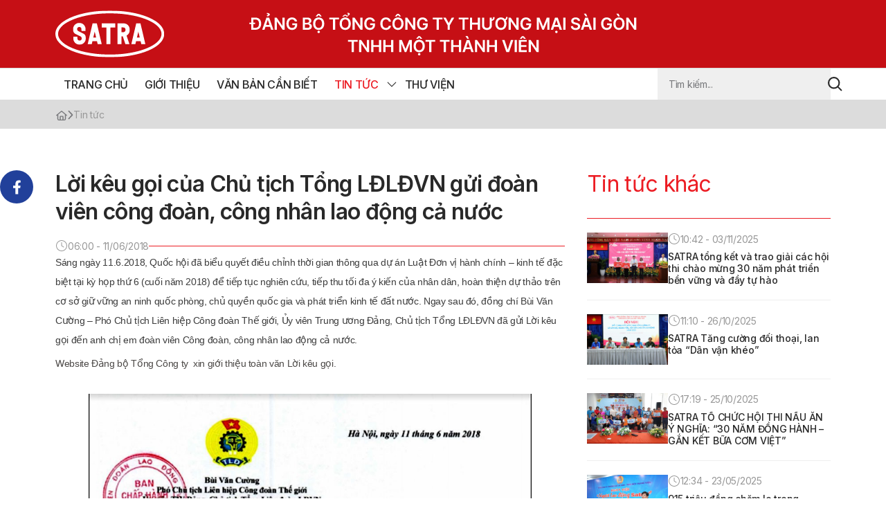

--- FILE ---
content_type: text/html; charset=UTF-8
request_url: https://dangbosatra.vn/loi-keu-goi-cua-chu-tich-tong-ldldvn-gui-doan-vien-cong-doan-cong-nhan-lao-dong-ca-nuoc/
body_size: 11933
content:
<!DOCTYPE html>
<html lang="vi-VN" prefix="og: https://ogp.me/ns#">

<head>
    <meta charset="UTF-8">
    <meta name="viewport" content="width=device-width, initial-scale=1.0">
    <meta http-equiv="X-UA-Compatible" content="ie=edge">
    <link rel="preconnect" href="https://fonts.googleapis.com">
    <link rel="preconnect" href="https://fonts.gstatic.com" crossorigin>
    <!-- Style-->
    <link rel="alternate" hreflang="vi" href="https://dangbosatra.vn/loi-keu-goi-cua-chu-tich-tong-ldldvn-gui-doan-vien-cong-doan-cong-nhan-lao-dong-ca-nuoc/" />
<link rel="alternate" hreflang="x-default" href="https://dangbosatra.vn/loi-keu-goi-cua-chu-tich-tong-ldldvn-gui-doan-vien-cong-doan-cong-nhan-lao-dong-ca-nuoc/" />

<!-- Search Engine Optimization by Rank Math - https://rankmath.com/ -->
<title>Lời kêu gọi của Chủ tịch Tổng LĐLĐVN gửi đoàn viên công đoàn, công nhân lao động cả nước - Đảng bộ Satra</title>
<meta name="description" content="S&aacute;ng ng&agrave;y 11.6.2018, Quốc hội đ&atilde; biểu quyết điều chỉnh thời gian th&ocirc;ng qua dự &aacute;n Luật Đơn vị h&agrave;nh ch&iacute;nh"/>
<meta name="robots" content="follow, index, max-snippet:-1, max-video-preview:-1, max-image-preview:large"/>
<link rel="canonical" href="https://dangbosatra.vn/loi-keu-goi-cua-chu-tich-tong-ldldvn-gui-doan-vien-cong-doan-cong-nhan-lao-dong-ca-nuoc/" />
<meta property="og:locale" content="vi_VN" />
<meta property="og:type" content="article" />
<meta property="og:title" content="Lời kêu gọi của Chủ tịch Tổng LĐLĐVN gửi đoàn viên công đoàn, công nhân lao động cả nước - Đảng bộ Satra" />
<meta property="og:description" content="S&aacute;ng ng&agrave;y 11.6.2018, Quốc hội đ&atilde; biểu quyết điều chỉnh thời gian th&ocirc;ng qua dự &aacute;n Luật Đơn vị h&agrave;nh ch&iacute;nh" />
<meta property="og:url" content="https://dangbosatra.vn/loi-keu-goi-cua-chu-tich-tong-ldldvn-gui-doan-vien-cong-doan-cong-nhan-lao-dong-ca-nuoc/" />
<meta property="og:site_name" content="demo" />
<meta property="article:section" content="Tin tức" />
<meta property="og:image" content="https://dangbosatra.vn/wp-content/uploads/2023/10/1528778986t3eEWvy-1.jpeg" />
<meta property="og:image:secure_url" content="https://dangbosatra.vn/wp-content/uploads/2023/10/1528778986t3eEWvy-1.jpeg" />
<meta property="og:image:width" content="640" />
<meta property="og:image:height" content="332" />
<meta property="og:image:alt" content="Lời kêu gọi của Chủ tịch Tổng LĐLĐVN gửi đoàn viên công đoàn, công nhân lao động cả nước" />
<meta property="og:image:type" content="image/jpeg" />
<meta property="article:published_time" content="2018-06-11T06:00:00+07:00" />
<meta name="twitter:card" content="summary_large_image" />
<meta name="twitter:title" content="Lời kêu gọi của Chủ tịch Tổng LĐLĐVN gửi đoàn viên công đoàn, công nhân lao động cả nước - Đảng bộ Satra" />
<meta name="twitter:description" content="S&aacute;ng ng&agrave;y 11.6.2018, Quốc hội đ&atilde; biểu quyết điều chỉnh thời gian th&ocirc;ng qua dự &aacute;n Luật Đơn vị h&agrave;nh ch&iacute;nh" />
<meta name="twitter:image" content="https://dangbosatra.vn/wp-content/uploads/2023/10/1528778986t3eEWvy-1.jpeg" />
<meta name="twitter:label1" content="Written by" />
<meta name="twitter:data1" content="IT Support" />
<meta name="twitter:label2" content="Time to read" />
<meta name="twitter:data2" content="1 minute" />
<script type="application/ld+json" class="rank-math-schema">{"@context":"https://schema.org","@graph":[{"@type":["Person","Organization"],"@id":"https://dangbosatra.vn/#person","name":"demo","logo":{"@type":"ImageObject","@id":"https://dangbosatra.vn/#logo","url":"https://dangbosatra.vn/wp-content/uploads/2023/11/logo.svg","contentUrl":"https://dangbosatra.vn/wp-content/uploads/2023/11/logo.svg","caption":"demo","inLanguage":"vi-VN"},"image":{"@type":"ImageObject","@id":"https://dangbosatra.vn/#logo","url":"https://dangbosatra.vn/wp-content/uploads/2023/11/logo.svg","contentUrl":"https://dangbosatra.vn/wp-content/uploads/2023/11/logo.svg","caption":"demo","inLanguage":"vi-VN"}},{"@type":"WebSite","@id":"https://dangbosatra.vn/#website","url":"https://dangbosatra.vn","name":"demo","publisher":{"@id":"https://dangbosatra.vn/#person"},"inLanguage":"vi-VN"},{"@type":"ImageObject","@id":"https://dangbosatra.vn/wp-content/uploads/2023/10/1528778986t3eEWvy-1.jpeg","url":"https://dangbosatra.vn/wp-content/uploads/2023/10/1528778986t3eEWvy-1.jpeg","width":"640","height":"332","inLanguage":"vi-VN"},{"@type":"BreadcrumbList","@id":"https://dangbosatra.vn/loi-keu-goi-cua-chu-tich-tong-ldldvn-gui-doan-vien-cong-doan-cong-nhan-lao-dong-ca-nuoc/#breadcrumb","itemListElement":[{"@type":"ListItem","position":"1","item":{"@id":"https://dangbosatra.vn","name":"Trang ch\u1ee7"}},{"@type":"ListItem","position":"2","item":{"@id":"https://dangbosatra.vn/tin-tuc/","name":"Tin t\u1ee9c"}},{"@type":"ListItem","position":"3","item":{"@id":"https://dangbosatra.vn/loi-keu-goi-cua-chu-tich-tong-ldldvn-gui-doan-vien-cong-doan-cong-nhan-lao-dong-ca-nuoc/","name":"L\u1eddi k\u00eau g\u1ecdi c\u1ee7a Ch\u1ee7 t\u1ecbch T\u1ed5ng L\u0110L\u0110VN g\u1eedi \u0111o\u00e0n vi\u00ean c\u00f4ng \u0111o\u00e0n, c\u00f4ng nh\u00e2n lao \u0111\u1ed9ng c\u1ea3 n\u01b0\u1edbc"}}]},{"@type":"WebPage","@id":"https://dangbosatra.vn/loi-keu-goi-cua-chu-tich-tong-ldldvn-gui-doan-vien-cong-doan-cong-nhan-lao-dong-ca-nuoc/#webpage","url":"https://dangbosatra.vn/loi-keu-goi-cua-chu-tich-tong-ldldvn-gui-doan-vien-cong-doan-cong-nhan-lao-dong-ca-nuoc/","name":"L\u1eddi k\u00eau g\u1ecdi c\u1ee7a Ch\u1ee7 t\u1ecbch T\u1ed5ng L\u0110L\u0110VN g\u1eedi \u0111o\u00e0n vi\u00ean c\u00f4ng \u0111o\u00e0n, c\u00f4ng nh\u00e2n lao \u0111\u1ed9ng c\u1ea3 n\u01b0\u1edbc - \u0110\u1ea3ng b\u1ed9 Satra","datePublished":"2018-06-11T06:00:00+07:00","dateModified":"2018-06-11T06:00:00+07:00","isPartOf":{"@id":"https://dangbosatra.vn/#website"},"primaryImageOfPage":{"@id":"https://dangbosatra.vn/wp-content/uploads/2023/10/1528778986t3eEWvy-1.jpeg"},"inLanguage":"vi-VN","breadcrumb":{"@id":"https://dangbosatra.vn/loi-keu-goi-cua-chu-tich-tong-ldldvn-gui-doan-vien-cong-doan-cong-nhan-lao-dong-ca-nuoc/#breadcrumb"}},{"@type":"Person","@id":"https://dangbosatra.vn/author/it_support/","name":"IT Support","url":"https://dangbosatra.vn/author/it_support/","image":{"@type":"ImageObject","@id":"https://secure.gravatar.com/avatar/420ca907a1c1a7eb83b0dc4988604b3d0b925a3185562f596d56f2acb7ff91ff?s=96&amp;d=mm&amp;r=g","url":"https://secure.gravatar.com/avatar/420ca907a1c1a7eb83b0dc4988604b3d0b925a3185562f596d56f2acb7ff91ff?s=96&amp;d=mm&amp;r=g","caption":"IT Support","inLanguage":"vi-VN"},"sameAs":["https://dangbosatra.vn"]},{"@type":"BlogPosting","headline":"L\u1eddi k\u00eau g\u1ecdi c\u1ee7a Ch\u1ee7 t\u1ecbch T\u1ed5ng L\u0110L\u0110VN g\u1eedi \u0111o\u00e0n vi\u00ean c\u00f4ng \u0111o\u00e0n, c\u00f4ng nh\u00e2n lao \u0111\u1ed9ng c\u1ea3 n\u01b0\u1edbc - \u0110\u1ea3ng b\u1ed9 Satra","datePublished":"2018-06-11T06:00:00+07:00","dateModified":"2018-06-11T06:00:00+07:00","articleSection":"Tin t\u1ee9c, Tin C\u00f4ng \u0110o\u00e0n","author":{"@id":"https://dangbosatra.vn/author/it_support/","name":"IT Support"},"publisher":{"@id":"https://dangbosatra.vn/#person"},"description":"S&aacute;ng ng&agrave;y 11.6.2018, Qu\u1ed1c h\u1ed9i \u0111&atilde; bi\u1ec3u quy\u1ebft \u0111i\u1ec1u ch\u1ec9nh th\u1eddi gian th&ocirc;ng qua d\u1ef1 &aacute;n Lu\u1eadt \u0110\u01a1n v\u1ecb h&agrave;nh ch&iacute;nh","name":"L\u1eddi k\u00eau g\u1ecdi c\u1ee7a Ch\u1ee7 t\u1ecbch T\u1ed5ng L\u0110L\u0110VN g\u1eedi \u0111o\u00e0n vi\u00ean c\u00f4ng \u0111o\u00e0n, c\u00f4ng nh\u00e2n lao \u0111\u1ed9ng c\u1ea3 n\u01b0\u1edbc - \u0110\u1ea3ng b\u1ed9 Satra","@id":"https://dangbosatra.vn/loi-keu-goi-cua-chu-tich-tong-ldldvn-gui-doan-vien-cong-doan-cong-nhan-lao-dong-ca-nuoc/#richSnippet","isPartOf":{"@id":"https://dangbosatra.vn/loi-keu-goi-cua-chu-tich-tong-ldldvn-gui-doan-vien-cong-doan-cong-nhan-lao-dong-ca-nuoc/#webpage"},"image":{"@id":"https://dangbosatra.vn/wp-content/uploads/2023/10/1528778986t3eEWvy-1.jpeg"},"inLanguage":"vi-VN","mainEntityOfPage":{"@id":"https://dangbosatra.vn/loi-keu-goi-cua-chu-tich-tong-ldldvn-gui-doan-vien-cong-doan-cong-nhan-lao-dong-ca-nuoc/#webpage"}}]}</script>
<!-- /Rank Math WordPress SEO plugin -->

<link rel='dns-prefetch' href='//fonts.googleapis.com' />
<link rel="alternate" type="application/rss+xml" title="Đảng bộ Satra &raquo; Feed" href="https://dangbosatra.vn/feed/" />
<link rel="alternate" type="application/rss+xml" title="Đảng bộ Satra &raquo; Comments Feed" href="https://dangbosatra.vn/comments/feed/" />
<link rel="alternate" title="oEmbed (JSON)" type="application/json+oembed" href="https://dangbosatra.vn/wp-json/oembed/1.0/embed?url=https%3A%2F%2Fdangbosatra.vn%2Floi-keu-goi-cua-chu-tich-tong-ldldvn-gui-doan-vien-cong-doan-cong-nhan-lao-dong-ca-nuoc%2F" />
<link rel="alternate" title="oEmbed (XML)" type="text/xml+oembed" href="https://dangbosatra.vn/wp-json/oembed/1.0/embed?url=https%3A%2F%2Fdangbosatra.vn%2Floi-keu-goi-cua-chu-tich-tong-ldldvn-gui-doan-vien-cong-doan-cong-nhan-lao-dong-ca-nuoc%2F&#038;format=xml" />
<style id='wp-img-auto-sizes-contain-inline-css' type='text/css'>
img:is([sizes=auto i],[sizes^="auto," i]){contain-intrinsic-size:3000px 1500px}
/*# sourceURL=wp-img-auto-sizes-contain-inline-css */
</style>

<style id='wp-emoji-styles-inline-css' type='text/css'>

	img.wp-smiley, img.emoji {
		display: inline !important;
		border: none !important;
		box-shadow: none !important;
		height: 1em !important;
		width: 1em !important;
		margin: 0 0.07em !important;
		vertical-align: -0.1em !important;
		background: none !important;
		padding: 0 !important;
	}
/*# sourceURL=wp-emoji-styles-inline-css */
</style>
<link rel='stylesheet' id='wp-block-library-css' href='https://dangbosatra.vn/wp-includes/css/dist/block-library/style.min.css?ver=6.9' type='text/css' media='all' />
<style id='global-styles-inline-css' type='text/css'>
:root{--wp--preset--aspect-ratio--square: 1;--wp--preset--aspect-ratio--4-3: 4/3;--wp--preset--aspect-ratio--3-4: 3/4;--wp--preset--aspect-ratio--3-2: 3/2;--wp--preset--aspect-ratio--2-3: 2/3;--wp--preset--aspect-ratio--16-9: 16/9;--wp--preset--aspect-ratio--9-16: 9/16;--wp--preset--color--black: #000000;--wp--preset--color--cyan-bluish-gray: #abb8c3;--wp--preset--color--white: #ffffff;--wp--preset--color--pale-pink: #f78da7;--wp--preset--color--vivid-red: #cf2e2e;--wp--preset--color--luminous-vivid-orange: #ff6900;--wp--preset--color--luminous-vivid-amber: #fcb900;--wp--preset--color--light-green-cyan: #7bdcb5;--wp--preset--color--vivid-green-cyan: #00d084;--wp--preset--color--pale-cyan-blue: #8ed1fc;--wp--preset--color--vivid-cyan-blue: #0693e3;--wp--preset--color--vivid-purple: #9b51e0;--wp--preset--gradient--vivid-cyan-blue-to-vivid-purple: linear-gradient(135deg,rgb(6,147,227) 0%,rgb(155,81,224) 100%);--wp--preset--gradient--light-green-cyan-to-vivid-green-cyan: linear-gradient(135deg,rgb(122,220,180) 0%,rgb(0,208,130) 100%);--wp--preset--gradient--luminous-vivid-amber-to-luminous-vivid-orange: linear-gradient(135deg,rgb(252,185,0) 0%,rgb(255,105,0) 100%);--wp--preset--gradient--luminous-vivid-orange-to-vivid-red: linear-gradient(135deg,rgb(255,105,0) 0%,rgb(207,46,46) 100%);--wp--preset--gradient--very-light-gray-to-cyan-bluish-gray: linear-gradient(135deg,rgb(238,238,238) 0%,rgb(169,184,195) 100%);--wp--preset--gradient--cool-to-warm-spectrum: linear-gradient(135deg,rgb(74,234,220) 0%,rgb(151,120,209) 20%,rgb(207,42,186) 40%,rgb(238,44,130) 60%,rgb(251,105,98) 80%,rgb(254,248,76) 100%);--wp--preset--gradient--blush-light-purple: linear-gradient(135deg,rgb(255,206,236) 0%,rgb(152,150,240) 100%);--wp--preset--gradient--blush-bordeaux: linear-gradient(135deg,rgb(254,205,165) 0%,rgb(254,45,45) 50%,rgb(107,0,62) 100%);--wp--preset--gradient--luminous-dusk: linear-gradient(135deg,rgb(255,203,112) 0%,rgb(199,81,192) 50%,rgb(65,88,208) 100%);--wp--preset--gradient--pale-ocean: linear-gradient(135deg,rgb(255,245,203) 0%,rgb(182,227,212) 50%,rgb(51,167,181) 100%);--wp--preset--gradient--electric-grass: linear-gradient(135deg,rgb(202,248,128) 0%,rgb(113,206,126) 100%);--wp--preset--gradient--midnight: linear-gradient(135deg,rgb(2,3,129) 0%,rgb(40,116,252) 100%);--wp--preset--font-size--small: 13px;--wp--preset--font-size--medium: 20px;--wp--preset--font-size--large: 36px;--wp--preset--font-size--x-large: 42px;--wp--preset--spacing--20: 0.44rem;--wp--preset--spacing--30: 0.67rem;--wp--preset--spacing--40: 1rem;--wp--preset--spacing--50: 1.5rem;--wp--preset--spacing--60: 2.25rem;--wp--preset--spacing--70: 3.38rem;--wp--preset--spacing--80: 5.06rem;--wp--preset--shadow--natural: 6px 6px 9px rgba(0, 0, 0, 0.2);--wp--preset--shadow--deep: 12px 12px 50px rgba(0, 0, 0, 0.4);--wp--preset--shadow--sharp: 6px 6px 0px rgba(0, 0, 0, 0.2);--wp--preset--shadow--outlined: 6px 6px 0px -3px rgb(255, 255, 255), 6px 6px rgb(0, 0, 0);--wp--preset--shadow--crisp: 6px 6px 0px rgb(0, 0, 0);}:where(.is-layout-flex){gap: 0.5em;}:where(.is-layout-grid){gap: 0.5em;}body .is-layout-flex{display: flex;}.is-layout-flex{flex-wrap: wrap;align-items: center;}.is-layout-flex > :is(*, div){margin: 0;}body .is-layout-grid{display: grid;}.is-layout-grid > :is(*, div){margin: 0;}:where(.wp-block-columns.is-layout-flex){gap: 2em;}:where(.wp-block-columns.is-layout-grid){gap: 2em;}:where(.wp-block-post-template.is-layout-flex){gap: 1.25em;}:where(.wp-block-post-template.is-layout-grid){gap: 1.25em;}.has-black-color{color: var(--wp--preset--color--black) !important;}.has-cyan-bluish-gray-color{color: var(--wp--preset--color--cyan-bluish-gray) !important;}.has-white-color{color: var(--wp--preset--color--white) !important;}.has-pale-pink-color{color: var(--wp--preset--color--pale-pink) !important;}.has-vivid-red-color{color: var(--wp--preset--color--vivid-red) !important;}.has-luminous-vivid-orange-color{color: var(--wp--preset--color--luminous-vivid-orange) !important;}.has-luminous-vivid-amber-color{color: var(--wp--preset--color--luminous-vivid-amber) !important;}.has-light-green-cyan-color{color: var(--wp--preset--color--light-green-cyan) !important;}.has-vivid-green-cyan-color{color: var(--wp--preset--color--vivid-green-cyan) !important;}.has-pale-cyan-blue-color{color: var(--wp--preset--color--pale-cyan-blue) !important;}.has-vivid-cyan-blue-color{color: var(--wp--preset--color--vivid-cyan-blue) !important;}.has-vivid-purple-color{color: var(--wp--preset--color--vivid-purple) !important;}.has-black-background-color{background-color: var(--wp--preset--color--black) !important;}.has-cyan-bluish-gray-background-color{background-color: var(--wp--preset--color--cyan-bluish-gray) !important;}.has-white-background-color{background-color: var(--wp--preset--color--white) !important;}.has-pale-pink-background-color{background-color: var(--wp--preset--color--pale-pink) !important;}.has-vivid-red-background-color{background-color: var(--wp--preset--color--vivid-red) !important;}.has-luminous-vivid-orange-background-color{background-color: var(--wp--preset--color--luminous-vivid-orange) !important;}.has-luminous-vivid-amber-background-color{background-color: var(--wp--preset--color--luminous-vivid-amber) !important;}.has-light-green-cyan-background-color{background-color: var(--wp--preset--color--light-green-cyan) !important;}.has-vivid-green-cyan-background-color{background-color: var(--wp--preset--color--vivid-green-cyan) !important;}.has-pale-cyan-blue-background-color{background-color: var(--wp--preset--color--pale-cyan-blue) !important;}.has-vivid-cyan-blue-background-color{background-color: var(--wp--preset--color--vivid-cyan-blue) !important;}.has-vivid-purple-background-color{background-color: var(--wp--preset--color--vivid-purple) !important;}.has-black-border-color{border-color: var(--wp--preset--color--black) !important;}.has-cyan-bluish-gray-border-color{border-color: var(--wp--preset--color--cyan-bluish-gray) !important;}.has-white-border-color{border-color: var(--wp--preset--color--white) !important;}.has-pale-pink-border-color{border-color: var(--wp--preset--color--pale-pink) !important;}.has-vivid-red-border-color{border-color: var(--wp--preset--color--vivid-red) !important;}.has-luminous-vivid-orange-border-color{border-color: var(--wp--preset--color--luminous-vivid-orange) !important;}.has-luminous-vivid-amber-border-color{border-color: var(--wp--preset--color--luminous-vivid-amber) !important;}.has-light-green-cyan-border-color{border-color: var(--wp--preset--color--light-green-cyan) !important;}.has-vivid-green-cyan-border-color{border-color: var(--wp--preset--color--vivid-green-cyan) !important;}.has-pale-cyan-blue-border-color{border-color: var(--wp--preset--color--pale-cyan-blue) !important;}.has-vivid-cyan-blue-border-color{border-color: var(--wp--preset--color--vivid-cyan-blue) !important;}.has-vivid-purple-border-color{border-color: var(--wp--preset--color--vivid-purple) !important;}.has-vivid-cyan-blue-to-vivid-purple-gradient-background{background: var(--wp--preset--gradient--vivid-cyan-blue-to-vivid-purple) !important;}.has-light-green-cyan-to-vivid-green-cyan-gradient-background{background: var(--wp--preset--gradient--light-green-cyan-to-vivid-green-cyan) !important;}.has-luminous-vivid-amber-to-luminous-vivid-orange-gradient-background{background: var(--wp--preset--gradient--luminous-vivid-amber-to-luminous-vivid-orange) !important;}.has-luminous-vivid-orange-to-vivid-red-gradient-background{background: var(--wp--preset--gradient--luminous-vivid-orange-to-vivid-red) !important;}.has-very-light-gray-to-cyan-bluish-gray-gradient-background{background: var(--wp--preset--gradient--very-light-gray-to-cyan-bluish-gray) !important;}.has-cool-to-warm-spectrum-gradient-background{background: var(--wp--preset--gradient--cool-to-warm-spectrum) !important;}.has-blush-light-purple-gradient-background{background: var(--wp--preset--gradient--blush-light-purple) !important;}.has-blush-bordeaux-gradient-background{background: var(--wp--preset--gradient--blush-bordeaux) !important;}.has-luminous-dusk-gradient-background{background: var(--wp--preset--gradient--luminous-dusk) !important;}.has-pale-ocean-gradient-background{background: var(--wp--preset--gradient--pale-ocean) !important;}.has-electric-grass-gradient-background{background: var(--wp--preset--gradient--electric-grass) !important;}.has-midnight-gradient-background{background: var(--wp--preset--gradient--midnight) !important;}.has-small-font-size{font-size: var(--wp--preset--font-size--small) !important;}.has-medium-font-size{font-size: var(--wp--preset--font-size--medium) !important;}.has-large-font-size{font-size: var(--wp--preset--font-size--large) !important;}.has-x-large-font-size{font-size: var(--wp--preset--font-size--x-large) !important;}
/*# sourceURL=global-styles-inline-css */
</style>

<style id='classic-theme-styles-inline-css' type='text/css'>
/*! This file is auto-generated */
.wp-block-button__link{color:#fff;background-color:#32373c;border-radius:9999px;box-shadow:none;text-decoration:none;padding:calc(.667em + 2px) calc(1.333em + 2px);font-size:1.125em}.wp-block-file__button{background:#32373c;color:#fff;text-decoration:none}
/*# sourceURL=/wp-includes/css/classic-themes.min.css */
</style>
<link rel='stylesheet' id='wpml-legacy-horizontal-list-0-css' href='https://dangbosatra.vn/wp-content/plugins/sitepress-multilingual-cms/templates/language-switchers/legacy-list-horizontal/style.min.css?ver=1' type='text/css' media='all' />
<link rel='stylesheet' id='frontend-style-google-font-css' href='https://fonts.googleapis.com/css2?family=Inter%3Awght%40100%3B200%3B300%3B400%3B500%3B600%3B700%3B800%3B900&#038;display=swap&#038;ver=1.1.2' type='text/css' media='all' />
<link rel='stylesheet' id='frontend-style-main-css' href='https://dangbosatra.vn/wp-content/themes/CanhCamTheme-SatraNews/styles/global.min.css?ver=1.1.2' type='text/css' media='all' />
<link rel='stylesheet' id='frontend-style-global-css' href='https://dangbosatra.vn/wp-content/themes/CanhCamTheme-SatraNews/styles/main.min.css?ver=1.1.2' type='text/css' media='all' />
<link rel='stylesheet' id='mwp-dropform-dropzone-css' href='https://dangbosatra.vn/wp-content/themes/CanhCamTheme-SatraNews/modules/ReportUser/assets/css/dropzone.min.css?ver=6.9' type='text/css' media='all' />
<link rel='stylesheet' id='mwp-dropform-css' href='https://dangbosatra.vn/wp-content/themes/CanhCamTheme-SatraNews/modules/ReportUser/assets/css/mwp-dropform.css?ver=6.9' type='text/css' media='all' />
<script type="text/javascript" id="wpml-cookie-js-extra">
/* <![CDATA[ */
var wpml_cookies = {"wp-wpml_current_language":{"value":"vi","expires":1,"path":"/"}};
var wpml_cookies = {"wp-wpml_current_language":{"value":"vi","expires":1,"path":"/"}};
//# sourceURL=wpml-cookie-js-extra
/* ]]> */
</script>
<script type="text/javascript" src="https://dangbosatra.vn/wp-content/plugins/sitepress-multilingual-cms/res/js/cookies/language-cookie.js?ver=476000" id="wpml-cookie-js" defer="defer" data-wp-strategy="defer"></script>
<script type="text/javascript" src="https://dangbosatra.vn/wp-includes/js/jquery/jquery.min.js?ver=3.7.1" id="jquery-core-js"></script>
<script type="text/javascript" src="https://dangbosatra.vn/wp-includes/js/jquery/jquery-migrate.min.js?ver=3.4.1" id="jquery-migrate-js"></script>
<link rel="https://api.w.org/" href="https://dangbosatra.vn/wp-json/" /><link rel="alternate" title="JSON" type="application/json" href="https://dangbosatra.vn/wp-json/wp/v2/posts/10142" /><link rel="EditURI" type="application/rsd+xml" title="RSD" href="https://dangbosatra.vn/xmlrpc.php?rsd" />
<meta name="generator" content="WordPress 6.9" />
<link rel='shortlink' href='https://dangbosatra.vn/?p=10142' />
<meta name="generator" content="WPML ver:4.7.6 stt:1,57;" />
<link rel="icon" href="https://dangbosatra.vn/wp-content/uploads/2023/10/cropped-favicon-32x32.jpg" sizes="32x32" />
<link rel="icon" href="https://dangbosatra.vn/wp-content/uploads/2023/10/cropped-favicon-192x192.jpg" sizes="192x192" />
<link rel="apple-touch-icon" href="https://dangbosatra.vn/wp-content/uploads/2023/10/cropped-favicon-180x180.jpg" />
<meta name="msapplication-TileImage" content="https://dangbosatra.vn/wp-content/uploads/2023/10/cropped-favicon-270x270.jpg" />
		<style type="text/css" id="wp-custom-css">
			img, p, main, header img, footer, main a{
}

header .bg-primary-700 {
}

.swiper-wrapper{
	background-color: #FFF !important;
}		</style>
		    <!-- Script-->
            <!-- Google tag (gtag.js) -->
<script async src="https://www.googletagmanager.com/gtag/js?id=G-R6XTC4MWK5"></script>
<script>
  window.dataLayer = window.dataLayer || [];
  function gtag(){dataLayer.push(arguments);}
  gtag('js', new Date());

  gtag('config', 'G-R6XTC4MWK5');
</script>    </head>

<body  class="wp-singular post-template-default single single-post postid-10142 single-format-standard wp-custom-logo wp-theme-CanhCamTheme-SatraNews">
        <header class="fixed w-full left-0 top-0">
        <div class="top bg-primary-700">
            <div class="container">
                <div class="wrapper flex items-center justify-between">
                                        <div class="logo">
                        <a href="https://dangbosatra.vn" title="logo">
                                                            <img src="https://dangbosatra.vn/wp-content/uploads/2023/11/logo.svg" alt="logo">
                                                                                        <img src="https://dangbosatra.vn/wp-content/uploads/2023/11/logo-text.svg" alt="logo">
                                                    </a>
                    </div>
                    <div class="mobile-show">
                        <div class="relative" id="burger">
                            <div class="icon">
                                <img class="lozad" data-src="https://dangbosatra.vn/wp-content/themes/CanhCamTheme-SatraNews/img/icon/burger.svg" alt="Open menu Mobile">
                                <img class="lozad" data-src="https://dangbosatra.vn/wp-content/themes/CanhCamTheme-SatraNews/img/icon/close.svg" alt="Close menu Mobile">
                            </div>
                        </div>
                    </div>
                </div>
            </div>
        </div>
        <div class="desktop-show">
            <div class="bottom bg-white border-y border-y-neutral-200">
                <div class="container">
                    <div class="header-wrapper flex justify-between items-center relative">
                        <div class="col-left">
                            <nav class="nav"><ul id="menu-main-menu" class="menu"><li class="nav-link   menu-item menu-item-type-post_type menu-item-object-page menu-item-home"><a href="https://dangbosatra.vn/">Trang chủ</a></li>
<li class="nav-link   menu-item menu-item-type-post_type menu-item-object-page"><a href="https://dangbosatra.vn/gioi-thieu/">Giới thiệu</a></li>
<li class="nav-link   menu-item menu-item-type-taxonomy menu-item-object-document-tax"><a href="https://dangbosatra.vn/van-ban-can-biet/">Văn bản cần biết</a></li>
<li class="nav-link  drop-down  menu-item menu-item-type-taxonomy menu-item-object-category current-post-ancestor current-menu-parent current-post-parent menu-item-has-children"><div class="title"><a href="https://dangbosatra.vn/tin-tuc/">Tin tức</a><div class="icon"></div></div>
<ul class='nav-sub'>
<li class="nav-link-sub   menu-item menu-item-type-taxonomy menu-item-object-category"><a href="https://dangbosatra.vn/tin-tuc/tin-dang-uy/">Tin Đảng Ủy</a></li>
<li class="nav-link-sub   menu-item menu-item-type-taxonomy menu-item-object-category current-post-ancestor current-menu-parent current-post-parent"><a href="https://dangbosatra.vn/tin-tuc/tin-cong-doan/">Tin Công Đoàn</a></li>
<li class="nav-link-sub   menu-item menu-item-type-taxonomy menu-item-object-category"><a href="https://dangbosatra.vn/tin-tuc/tin-doan-thanh-nien/">Tin Đoàn Thanh Niên</a></li>
<li class="nav-link-sub   menu-item menu-item-type-taxonomy menu-item-object-category"><a href="https://dangbosatra.vn/tin-tuc/doanh-nghiep-thanh-vien/">Doanh nghiệp thành viên</a></li>
<li class="nav-link-sub   menu-item menu-item-type-taxonomy menu-item-object-category"><a href="https://dangbosatra.vn/tin-tuc/tin-satra/">Tin Satra</a></li>
<li class="nav-link-sub   menu-item menu-item-type-taxonomy menu-item-object-category"><a href="https://dangbosatra.vn/tin-tuc/tin-co-so/">Tin Chi bộ cơ sở</a></li>
</ul>
</li>
<li class="nav-link   menu-item menu-item-type-taxonomy menu-item-object-library-tax"><a href="https://dangbosatra.vn/thu-vien/video/">Thư viện</a></li>
</ul></nav>                        </div>
                        <div class="col-right flex items-center gap-4">
                            <div id="autoClone-HeaderSearch">
                                <div class="search-overlay">
                                    <div class="wrapper">

                                        <form class="searchbox flex item-centers" id="searchForm" action="https://dangbosatra.vn/" method="GET" role="form">
                                            <input type="text" placeholder="Tìm kiếm..." name="s">
                                            <button>
                                                <img src="https://dangbosatra.vn/wp-content/themes/CanhCamTheme-SatraNews/img/icon/search.svg" alt="Search News"></button>
                                        </form>
                                    </div>
                                </div>
                            </div>
                            <div id="autoClone-HeaderLanguage">
                                <div class="language">
                                    
<div class="wpml-ls-statics-shortcode_actions wpml-ls wpml-ls-legacy-list-horizontal">
	<ul><li class="wpml-ls-slot-shortcode_actions wpml-ls-item wpml-ls-item-vi wpml-ls-current-language wpml-ls-first-item wpml-ls-last-item wpml-ls-item-legacy-list-horizontal">
				<a href="https://dangbosatra.vn/loi-keu-goi-cua-chu-tich-tong-ldldvn-gui-doan-vien-cong-doan-cong-nhan-lao-dong-ca-nuoc/" class="wpml-ls-link">
                    <span class="wpml-ls-native">VN</span></a>
			</li></ul>
</div>
                                </div>
                            </div>
                        </div>
                    </div>
                </div>
            </div>
        </div>
        <div class="mobile-show">
            <div class="nav-mobile">
                <div class="mobile-top">
                    <nav class="nav"><ul id="menu-menu-mobile" class="menu"><li class="nav-link   menu-item menu-item-type-post_type menu-item-object-page"><a href="https://dangbosatra.vn/gioi-thieu/">Giới thiệu</a></li>
<li class="nav-link   menu-item menu-item-type-taxonomy menu-item-object-document-tax"><a href="https://dangbosatra.vn/van-ban-can-biet/">Văn bản cần biết</a></li>
<li class="nav-link   menu-item menu-item-type-taxonomy menu-item-object-category current-post-ancestor current-menu-parent current-post-parent"><a href="https://dangbosatra.vn/tin-tuc/">Tin tức</a></li>
<li class="nav-link   menu-item menu-item-type-taxonomy menu-item-object-library-tax"><a href="https://dangbosatra.vn/thu-vien/video/">Thư viện</a></li>
</ul></nav>                </div>
                <div class="mobile-bottom bg-neutral-100 flex items-center justify-between">
                    <div id="autoCloneHere-HeaderLanguage">
                    </div>
                    <div class="search search-icon">
                        <img class="lozad" data-src="https://dangbosatra.vn/wp-content/themes/CanhCamTheme-SatraNews/img/icon/search-mobile.svg" alt="Open search on Mobile">
                        <img class="lozad" data-src="https://dangbosatra.vn/wp-content/themes/CanhCamTheme-SatraNews/img/icon/close.svg" alt="Close search on Mobile">
                    </div>
                </div>
                <div id="autoCloneHere-HeaderSearch"></div>
            </div>
        </div>
    </header>

    <main><div class="global-breadcrumb">
	<div class="container">
		<nav aria-label="breadcrumbs" class="rank-math-breadcrumb"><p><a href="https://dangbosatra.vn">Trang chủ</a><span class="separator"> - </span><a href="https://dangbosatra.vn/tin-tuc/">Tin tức</a><span class="separator"> - </span><span class="last">Lời kêu gọi của Chủ tịch Tổng LĐLĐVN gửi đoàn viên công đoàn, công nhân lao động cả nước</span></p></nav>	</div>
</div>


<section class="newsdetail section">
    <div class="container">
        <div class="list grid grid-cols-12 gap-6 xl:gap-8">
            <div class="col-left col-span-full lg:col-span-8 relative">
                <div class="article">
                    <div class="article-header">
                        <h1 class="title header-32">
                            Lời kêu gọi của Chủ tịch Tổng LĐLĐVN gửi đoàn viên công đoàn, công nhân lao động cả nước                        </h1>
                        <div class="infos mt-5">
                                                                                    <time><span class='clock'></span><span>06:00 - 11/06/2018</span></time>                        </div>
                        <div class="sticky-social">
                            <a id="facebook-share">
                                <img class="lozad" data-src="https://dangbosatra.vn/wp-content/themes/CanhCamTheme-SatraNews/img/icon/round-facebook.svg" alt="facebook-share" />
                            </a>
                        </div>
                    </div>
                    <div class="article-body prose max-w-full">
                        <div class="full-content md:text-lg text-base font-normal leading-1.5 -tracking-0.36 text-neutral-900">
                            <p>
	<span style="font-family:tahoma,geneva,sans-serif;"><span style="font-size:14px;">S&aacute;ng ng&agrave;y 11.6.2018, Quốc hội đ&atilde; biểu quyết điều chỉnh thời gian th&ocirc;ng qua dự &aacute;n Luật Đơn vị h&agrave;nh ch&iacute;nh &ndash; kinh tế đặc biệt tại kỳ họp thứ 6 (cuối năm 2018) để tiếp tục nghi&ecirc;n cứu, tiếp thu tối đa &yacute; kiến của nh&acirc;n d&acirc;n, ho&agrave;n thiện dự thảo tr&ecirc;n cơ sở giữ vững an ninh quốc ph&ograve;ng, chủ quyền quốc gia v&agrave; ph&aacute;t triển kinh tế đất nước. Ngay sau đ&oacute;, đồng ch&iacute; B&ugrave;i Văn Cường &#8211; Ph&oacute; Chủ tịch Li&ecirc;n hiệp C&ocirc;ng đo&agrave;n Thế giới, Ủy vi&ecirc;n Trung ương Đảng, Chủ tịch Tổng LĐLĐVN đ&atilde; gửi Lời k&ecirc;u gọi đến anh chị em đo&agrave;n vi&ecirc;n C&ocirc;ng đo&agrave;n, c&ocirc;ng nh&acirc;n lao động cả nước.</span></span></p>
<div class="article-content" style="box-sizing: border-box; outline: 0px; caret-color: rgb(76, 73, 71); color: rgb(76, 73, 71); font-family: Roboto, sans-serif; font-size: 19.200000762939453px;">
<p style="box-sizing: border-box; outline: 0px; padding-top: 0.7rem; font-size: 1.2rem; line-height: 1.8rem; margin-bottom: 0px; margin-top: 0px;">
		<span style="font-family:tahoma,geneva,sans-serif;"><span style="font-size:14px;">Website Đảng bộ Tổng C&ocirc;ng ty &nbsp;xin giới thiệu to&agrave;n văn Lời k&ecirc;u gọi.</span></span></p>
<p style="box-sizing: border-box; outline: 0px; padding-top: 0.7rem; font-size: 1.2rem; line-height: 1.8rem; margin-bottom: 0px; margin-top: 0px;">
		&nbsp;</p>
<figure class="insert-center-image" style="margin: 0px 0px 16px; box-sizing: border-box; outline: 0px; padding: 0px; text-align: center; position: relative;"><img decoding="async" alt="&nbsp;" class="lazypreload" src="https://media.laodong.vn/Storage/newsportal/2018/6/11/612245/Van-Ban.jpg" style="border-style: none; box-sizing: border-box; outline: 0px; vertical-align: bottom; width: 640px;" /><figcaption class="image-caption" style="box-sizing: border-box; outline: 0px; font-size: 1rem; font-style: italic; background-color: rgb(238, 238, 238); padding: 5px 0px;">&nbsp;</figcaption></figure>
</div>
<p></p>
<p>
	&nbsp;</p>
<p>
	&nbsp;</p>
<p>
	&nbsp;</p>
<p>
	&nbsp;</p>
<p>
	&nbsp;</p>
<p>
	&nbsp;</p>
<p>
	&nbsp;</p>
<p>
	&nbsp;</p>
<p><footer class="author-wrapper" style="box-sizing: border-box; outline: 0px; margin-top: 10px; text-align: right; padding-bottom: 15px; caret-color: rgb(76, 73, 71); color: rgb(76, 73, 71); font-family: Roboto, sans-serif; font-size: 19.200000762939453px;"></footer>
<section class="wrapper-banner" style="box-sizing: border-box; outline: 0px; position: relative; width: 548px; overflow: hidden; text-align: center; caret-color: rgb(76, 73, 71); color: rgb(76, 73, 71); font-family: Roboto, sans-serif; font-size: 19.200000762939453px;"></section>
</p>
<p>
	&nbsp;</p>
<p>
	&nbsp;</p>
<p>
	&nbsp;</p>
<p>
	&nbsp;</p>
                                                    </div>
                    </div>
                </div>
            </div>
            <div class="col-right col-span-full lg:col-span-4">
                                                    <div class="news-other">
                        <h5 class="other-title header-32 font-normal text-primary-600">
                            Tin tức khác                        </h5>
                        <div class="list">
                                                                
<div class="bn bn-3">
    <div class="img">
        <a href='https://dangbosatra.vn/satra-tong-ket-va-trao-giai-cac-hoi-thi-chao-mung-30-nam-phat-trien-ben-vung-va-day-tu-hao/' title="SATRA tổng kết và trao giải các hội thi chào mừng 30 năm phát triển bền vững và đầy tự hào">
            <img width='2536' height='1298' data-src='https://dangbosatra.vn/wp-content/uploads/2025/11/z7182927358692_344e1a586b7b419f43004f6cd36da3b5-1.jpg' class='lozad'alt="Lời kêu gọi của Chủ tịch Tổng LĐLĐVN gửi đoàn viên công đoàn, công nhân lao động cả nước - Đảng bộ Satra" />        </a>
    </div>
    <div class="content">
        <time><span class='clock'></span><span>10:42 - 03/11/2025</span></time>        <a class="title" href="https://dangbosatra.vn/satra-tong-ket-va-trao-giai-cac-hoi-thi-chao-mung-30-nam-phat-trien-ben-vung-va-day-tu-hao/" title="SATRA tổng kết và trao giải các hội thi chào mừng 30 năm phát triển bền vững và đầy tự hào">
            <span class="line-clamp-3">
                SATRA tổng kết và trao giải các hội thi chào mừng 30 năm phát triển bền vững và đầy tự hào            </span></a>
    </div>
</div>                                                                
<div class="bn bn-3">
    <div class="img">
        <a href='https://dangbosatra.vn/satra-tang-cuong-doi-thoai-lan-toa-dan-van-kheo/' title="SATRA Tăng cường đối thoại, lan tỏa &#8220;Dân vận khéo&#8221;">
            <img width='2545' height='1220' data-src='https://dangbosatra.vn/wp-content/uploads/2025/10/IMG_20251026_101757.jpg' class='lozad'alt="Lời kêu gọi của Chủ tịch Tổng LĐLĐVN gửi đoàn viên công đoàn, công nhân lao động cả nước - Đảng bộ Satra" />        </a>
    </div>
    <div class="content">
        <time><span class='clock'></span><span>11:10 - 26/10/2025</span></time>        <a class="title" href="https://dangbosatra.vn/satra-tang-cuong-doi-thoai-lan-toa-dan-van-kheo/" title="SATRA Tăng cường đối thoại, lan tỏa &#8220;Dân vận khéo&#8221;">
            <span class="line-clamp-3">
                SATRA Tăng cường đối thoại, lan tỏa &#8220;Dân vận khéo&#8221;            </span></a>
    </div>
</div>                                                                
<div class="bn bn-3">
    <div class="img">
        <a href='https://dangbosatra.vn/satra-to-chuc-hoi-thi-nau-an-y-nghia-30-nam-dong-hanh-gan-ket-bua-com-viet/' title="SATRA TỔ CHỨC HỘI THI NẤU ĂN Ý NGHĨA: &#8220;30 NĂM ĐỒNG HÀNH – GẮN KẾT BỮA CƠM VIỆT&#8221;">
            <img width='2560' height='1437' data-src='https://dangbosatra.vn/wp-content/uploads/2025/10/IMG_20251025_170959.jpg' class='lozad'alt="Lời kêu gọi của Chủ tịch Tổng LĐLĐVN gửi đoàn viên công đoàn, công nhân lao động cả nước - Đảng bộ Satra" />        </a>
    </div>
    <div class="content">
        <time><span class='clock'></span><span>17:19 - 25/10/2025</span></time>        <a class="title" href="https://dangbosatra.vn/satra-to-chuc-hoi-thi-nau-an-y-nghia-30-nam-dong-hanh-gan-ket-bua-com-viet/" title="SATRA TỔ CHỨC HỘI THI NẤU ĂN Ý NGHĨA: &#8220;30 NĂM ĐỒNG HÀNH – GẮN KẾT BỮA CƠM VIỆT&#8221;">
            <span class="line-clamp-3">
                SATRA TỔ CHỨC HỘI THI NẤU ĂN Ý NGHĨA: &#8220;30 NĂM ĐỒNG HÀNH – GẮN KẾT BỮA CƠM VIỆT&#8221;            </span></a>
    </div>
</div>                                                                
<div class="bn bn-3">
    <div class="img">
        <a href='https://dangbosatra.vn/915-trieu-dong-cham-lo-trong-ngay-hoi-nguoi-lao-dong-satra-nam-2025/' title="915 triệu đồng chăm lo trong “Ngày hội Người lao động Satra&#8221; năm 2025">
            <img width='2560' height='1708' data-src='https://dangbosatra.vn/wp-content/uploads/2025/05/z6630447680098_84f36084c5e63d7a9bbb99eeda3734bc.jpg' class='lozad'alt="Lời kêu gọi của Chủ tịch Tổng LĐLĐVN gửi đoàn viên công đoàn, công nhân lao động cả nước - Đảng bộ Satra" />        </a>
    </div>
    <div class="content">
        <time><span class='clock'></span><span>12:34 - 23/05/2025</span></time>        <a class="title" href="https://dangbosatra.vn/915-trieu-dong-cham-lo-trong-ngay-hoi-nguoi-lao-dong-satra-nam-2025/" title="915 triệu đồng chăm lo trong “Ngày hội Người lao động Satra&#8221; năm 2025">
            <span class="line-clamp-3">
                915 triệu đồng chăm lo trong “Ngày hội Người lao động Satra&#8221; năm 2025            </span></a>
    </div>
</div>                                                                
<div class="bn bn-3">
    <div class="img">
        <a href='https://dangbosatra.vn/1250-ty-dong-cham-lo-cho-nguoi-lao-dong-trong-thang-cong-nhan-nam-2025/' title="1,250 tỷ đồng chăm lo cho người lao động trong “Tháng Công nhân” năm 2025">
            <img width='1326' height='736' data-src='https://dangbosatra.vn/wp-content/uploads/2025/05/z6611167374600_43a914b392a6e6b45e0db4518a61947c.jpg' class='lozad'alt="Lời kêu gọi của Chủ tịch Tổng LĐLĐVN gửi đoàn viên công đoàn, công nhân lao động cả nước - Đảng bộ Satra" />        </a>
    </div>
    <div class="content">
        <time><span class='clock'></span><span>18:08 - 17/05/2025</span></time>        <a class="title" href="https://dangbosatra.vn/1250-ty-dong-cham-lo-cho-nguoi-lao-dong-trong-thang-cong-nhan-nam-2025/" title="1,250 tỷ đồng chăm lo cho người lao động trong “Tháng Công nhân” năm 2025">
            <span class="line-clamp-3">
                1,250 tỷ đồng chăm lo cho người lao động trong “Tháng Công nhân” năm 2025            </span></a>
    </div>
</div>                                                    </div>
                    </div>
                            </div>
        </div>
    </div>
</section>






</main>
<footer class="bg-neutral-50">
    <div class="top">
        <div class="container">
            <div class="grid md:grid-cols-12 gap-10 md:gap-6 xl:gap-8">
                <div class="column-1 w-full col-span-full xl:col-span-6 order-3 md:order-1">
                    <div class="wrapper">
                        <div class="ft-title">ĐẢNG BỘ TỔNG CÔNG TY THƯƠNG MẠI SÀI GÒN - <br/> TNHH MỘT THÀNH VIÊN</div>
                        <div class="content body-16">
                            <p><strong>Địa chỉ:</strong> 275B Phạm Ngũ Lão, Phường Bến Thành, Tp.Hồ Chí Minh</p>
<p><strong>Điện thoại: </strong>(028) 3836 8735</p>
<p><strong>Fax:</strong> (028) 3836 9327</p>
<p><strong>Email:</strong> banbientap@satra.com.vn</p>
                        </div>
                                                                            <div class="social-icons mt-5">
                                                                    <a href="javascript:;" >
                                        <img width='0' height='0' data-src='https://dangbosatra.vn/wp-content/uploads/2023/09/facebook.svg' class='lozad'alt="Lời kêu gọi của Chủ tịch Tổng LĐLĐVN gửi đoàn viên công đoàn, công nhân lao động cả nước - Đảng bộ Satra" />                                    </a>
                                                                    <a href="javascript:;" >
                                        <img width='0' height='0' data-src='https://dangbosatra.vn/wp-content/uploads/2023/09/twitter.svg' class='lozad'alt="Lời kêu gọi của Chủ tịch Tổng LĐLĐVN gửi đoàn viên công đoàn, công nhân lao động cả nước - Đảng bộ Satra" />                                    </a>
                                                                    <a href="javascript:;" >
                                        <img width='0' height='0' data-src='https://dangbosatra.vn/wp-content/uploads/2023/09/linkedin.svg' class='lozad'alt="Lời kêu gọi của Chủ tịch Tổng LĐLĐVN gửi đoàn viên công đoàn, công nhân lao động cả nước - Đảng bộ Satra" />                                    </a>
                                                                    <a href="javascript:;" >
                                        <img width='0' height='0' data-src='https://dangbosatra.vn/wp-content/uploads/2023/09/youtube.svg' class='lozad'alt="Lời kêu gọi của Chủ tịch Tổng LĐLĐVN gửi đoàn viên công đoàn, công nhân lao động cả nước - Đảng bộ Satra" />                                    </a>
                                                            </div>
                                            </div>
                </div>
                <div class="column-2 w-full col-span-full md:col-span-6 xl:col-span-3 order-1 md:order-1">
                    <div class="wrapper">
                        <div class="ft-title">LIÊN KẾT NHANH</div>
                        <nav class="nav"><ul id="menu-footer-1" class="menu"><li id="menu-item-285" class="menu-item menu-item-type-post_type menu-item-object-page menu-item-285"><a href="https://dangbosatra.vn/gioi-thieu/">Giới thiệu</a></li>
<li id="menu-item-286" class="menu-item menu-item-type-taxonomy menu-item-object-document-tax menu-item-286"><a href="https://dangbosatra.vn/van-ban-can-biet/">Văn bản cần biết</a></li>
<li id="menu-item-287" class="menu-item menu-item-type-taxonomy menu-item-object-category current-post-ancestor current-menu-parent current-post-parent menu-item-287"><a href="https://dangbosatra.vn/tin-tuc/">Tin tức</a></li>
<li id="menu-item-288" class="menu-item menu-item-type-taxonomy menu-item-object-library-tax menu-item-288"><a href="https://dangbosatra.vn/thu-vien/video/">Thư viện</a></li>
</ul></nav>                    </div>
                </div>
                <div class="column-3 w-full col-span-full md:col-span-6 xl:col-span-3 order-2 md:order-1">
                    <div class="wrapper">
                        <div class="ft-title">LIÊN KẾT WEBSITE</div>
                        <div class="content body-16"><p><a href="https://dangcongsan.vn/" target="_blank" rel="nofollow noopener sponsored">Đảng Cộng Sản Việt Nam</a></p>
<p><a href="https://www.hcmcpv.org.vn/" target="_blank" rel="nofollow noopener sponsored">Trang tin điện tử &#8211; Đảng Bộ Thành phố Hồ Chí Minh</a></p>
</div>
                                                                            <div class="link-website mt-5">
                                <div class="infos cursor-pointer">
                                    <div class="title">
                                        Liên kết Website                                    </div>
                                    <div class="icon">
                                        <img alt="toggle show link website" class="lozad" data-src="https://dangbosatra.vn/wp-content/themes/CanhCamTheme-SatraNews/img/icon/chevron-down.svg">
                                    </div>
                                </div>

                                <div class="drop-down">
                                    <div class="links">
                                                                                    <a href="https://dangcongsan.org.vn/Pages/home.aspx" target="_blank" >Cổng Thông tin điện tử Đảng Cộng Sản Việt Nam</a>
                                                                                    <a href="https://hochiminh.vn/" target="_blank" >Website hochiminh.vn</a>
                                                                                    <a href="https://www.tuyengiao.vn/" target="_blank" >Tạp chí Tuyên giáo</a>
                                                                                    <a href="http://danvan.vn/" target="_blank" >Website Dân vận</a>
                                                                                    <a href="https://ubkttw.vn/" target="_blank" >Trang thông tin điện tử Ủy ban Kiểm tra Trung ương</a>
                                                                                    <a href="http://www.congdoan.vn/home" target="_blank" >Cổng Thông tin điện tử Công Đoàn Việt Nam</a>
                                                                                    <a href="https://www.congdoantphochiminh.org.vn/" target="_blank" >Trang thông tin điện tử Công Đoàn Thành phố Hồ Chí Minh</a>
                                                                                    <a href="http://cuuchienbinhtphcm.vn/" target="_blank" >Cựu Chiến Binh Thành phố Hồ Chí Minh</a>
                                                                                    <a href="http://www.thanhdoan.hochiminhcity.gov.vn/" target="_blank" >Thành Đoàn Thành phố Hồ Chí Minh</a>
                                                                                    <a href="https://nhandan.vn/" target="_blank" >Báo Nhân dân</a>
                                                                                    <a href="https://www.sggp.org.vn/" target="_blank" >Báo Sài Gòn Giải phóng</a>
                                                                                    <a href="https://nld.com.vn/" target="_blank" >Báo Người lao động</a>
                                                                            </div>
                                </div>
                            </div>
                                            </div>
                </div>
            </div>
        </div>
    </div>
    <div class="bottom text-white bg-primary-700 body-14 py-5">
        <div class="container">
                        <div class="bottom-wrapper flex md:flex-row flex-col items-center justify-between gap-3">
                <div class="copyright pt-5 md:py-5">©2023 - 2025. Bản quyền thuộc về Đảng bộ Tổng Công ty Thương Mại Sài Gòn - TNHH Một thành viên.</div>
                <nav class="nav"><ul id="menu-footer-2" class="menu"><li id="menu-item-294" class="menu-item menu-item-type-post_type menu-item-object-page menu-item-294"><a href="https://dangbosatra.vn/chinh-sach-bao-mat/">Chính sách bảo mật</a></li>
<li id="menu-item-455" class="menu-item menu-item-type-custom menu-item-object-custom menu-item-455"><a href="#">Điều kiện &#038; Điều khoản</a></li>
</ul></nav>            </div>
        </div>
    </div>
</footer>
<div id="overlay"></div>
<div class="select-none" id="fixed-tool">
    <a class="icon scrollToTop backToTopFullPage cursor-pointer" id="scrollToTop"><img class="lozad" data-src="https://dangbosatra.vn/wp-content/themes/CanhCamTheme-SatraNews/img/icon/chevron-down.svg" alt="back-to-top"></a>
</div>
<script type="speculationrules">
{"prefetch":[{"source":"document","where":{"and":[{"href_matches":"/*"},{"not":{"href_matches":["/wp-*.php","/wp-admin/*","/wp-content/uploads/*","/wp-content/*","/wp-content/plugins/*","/wp-content/themes/CanhCamTheme-SatraNews/*","/*\\?(.+)"]}},{"not":{"selector_matches":"a[rel~=\"nofollow\"]"}},{"not":{"selector_matches":".no-prefetch, .no-prefetch a"}}]},"eagerness":"conservative"}]}
</script>
        <script type="text/javascript">
            /* <![CDATA[ */
           document.querySelectorAll("ul.nav-menu").forEach(
               ulist => { 
                    if (ulist.querySelectorAll("li").length == 0) {
                        ulist.style.display = "none";

                                            } 
                }
           );
            /* ]]> */
        </script>
        <script type="text/javascript" src="https://dangbosatra.vn/wp-content/themes/CanhCamTheme-SatraNews/scripts/global.min.js?ver=6.9" id="front-end-global-js"></script>
<script type="text/javascript" src="https://dangbosatra.vn/wp-content/themes/CanhCamTheme-SatraNews/scripts/main.min.js?ver=6.9" id="front-end-main-js"></script>
<script type="text/javascript" src="https://dangbosatra.vn/wp-content/themes/CanhCamTheme-SatraNews/modules/ReportUser/assets/js/dropzone.min.js?ver=6.9" id="mwp-dropform-dropzone-js"></script>
<script type="text/javascript" id="mwp-dropform-js-extra">
/* <![CDATA[ */
var mwp_dropform_cntrl = {"upload_file":"https://dangbosatra.vn/wp-admin/admin-ajax.php?action=mwp_dropform_upload_handler","delete_file":"https://dangbosatra.vn/wp-admin/admin-ajax.php?action=mwp_dropform_delete_file"};
//# sourceURL=mwp-dropform-js-extra
/* ]]> */
</script>
<script type="text/javascript" src="https://dangbosatra.vn/wp-content/themes/CanhCamTheme-SatraNews/modules/ReportUser/assets/js/mwp-dropform.js?ver=6.9" id="mwp-dropform-js"></script>
<script type="text/javascript" src="https://dangbosatra.vn/wp-content/plugins/litespeed-cache/assets/js/instant_click.min.js?ver=7.7" id="litespeed-cache-js" defer="defer" data-wp-strategy="defer"></script>
<script id="wp-emoji-settings" type="application/json">
{"baseUrl":"https://s.w.org/images/core/emoji/17.0.2/72x72/","ext":".png","svgUrl":"https://s.w.org/images/core/emoji/17.0.2/svg/","svgExt":".svg","source":{"concatemoji":"https://dangbosatra.vn/wp-includes/js/wp-emoji-release.min.js?ver=6.9"}}
</script>
<script type="module">
/* <![CDATA[ */
/*! This file is auto-generated */
const a=JSON.parse(document.getElementById("wp-emoji-settings").textContent),o=(window._wpemojiSettings=a,"wpEmojiSettingsSupports"),s=["flag","emoji"];function i(e){try{var t={supportTests:e,timestamp:(new Date).valueOf()};sessionStorage.setItem(o,JSON.stringify(t))}catch(e){}}function c(e,t,n){e.clearRect(0,0,e.canvas.width,e.canvas.height),e.fillText(t,0,0);t=new Uint32Array(e.getImageData(0,0,e.canvas.width,e.canvas.height).data);e.clearRect(0,0,e.canvas.width,e.canvas.height),e.fillText(n,0,0);const a=new Uint32Array(e.getImageData(0,0,e.canvas.width,e.canvas.height).data);return t.every((e,t)=>e===a[t])}function p(e,t){e.clearRect(0,0,e.canvas.width,e.canvas.height),e.fillText(t,0,0);var n=e.getImageData(16,16,1,1);for(let e=0;e<n.data.length;e++)if(0!==n.data[e])return!1;return!0}function u(e,t,n,a){switch(t){case"flag":return n(e,"\ud83c\udff3\ufe0f\u200d\u26a7\ufe0f","\ud83c\udff3\ufe0f\u200b\u26a7\ufe0f")?!1:!n(e,"\ud83c\udde8\ud83c\uddf6","\ud83c\udde8\u200b\ud83c\uddf6")&&!n(e,"\ud83c\udff4\udb40\udc67\udb40\udc62\udb40\udc65\udb40\udc6e\udb40\udc67\udb40\udc7f","\ud83c\udff4\u200b\udb40\udc67\u200b\udb40\udc62\u200b\udb40\udc65\u200b\udb40\udc6e\u200b\udb40\udc67\u200b\udb40\udc7f");case"emoji":return!a(e,"\ud83e\u1fac8")}return!1}function f(e,t,n,a){let r;const o=(r="undefined"!=typeof WorkerGlobalScope&&self instanceof WorkerGlobalScope?new OffscreenCanvas(300,150):document.createElement("canvas")).getContext("2d",{willReadFrequently:!0}),s=(o.textBaseline="top",o.font="600 32px Arial",{});return e.forEach(e=>{s[e]=t(o,e,n,a)}),s}function r(e){var t=document.createElement("script");t.src=e,t.defer=!0,document.head.appendChild(t)}a.supports={everything:!0,everythingExceptFlag:!0},new Promise(t=>{let n=function(){try{var e=JSON.parse(sessionStorage.getItem(o));if("object"==typeof e&&"number"==typeof e.timestamp&&(new Date).valueOf()<e.timestamp+604800&&"object"==typeof e.supportTests)return e.supportTests}catch(e){}return null}();if(!n){if("undefined"!=typeof Worker&&"undefined"!=typeof OffscreenCanvas&&"undefined"!=typeof URL&&URL.createObjectURL&&"undefined"!=typeof Blob)try{var e="postMessage("+f.toString()+"("+[JSON.stringify(s),u.toString(),c.toString(),p.toString()].join(",")+"));",a=new Blob([e],{type:"text/javascript"});const r=new Worker(URL.createObjectURL(a),{name:"wpTestEmojiSupports"});return void(r.onmessage=e=>{i(n=e.data),r.terminate(),t(n)})}catch(e){}i(n=f(s,u,c,p))}t(n)}).then(e=>{for(const n in e)a.supports[n]=e[n],a.supports.everything=a.supports.everything&&a.supports[n],"flag"!==n&&(a.supports.everythingExceptFlag=a.supports.everythingExceptFlag&&a.supports[n]);var t;a.supports.everythingExceptFlag=a.supports.everythingExceptFlag&&!a.supports.flag,a.supports.everything||((t=a.source||{}).concatemoji?r(t.concatemoji):t.wpemoji&&t.twemoji&&(r(t.twemoji),r(t.wpemoji)))});
//# sourceURL=https://dangbosatra.vn/wp-includes/js/wp-emoji-loader.min.js
/* ]]> */
</script>
    </body>

</html>

<script>
    var puWidth = 600;
    var puHeight = 400;

    var shareOptions = {
        width: puWidth,
        height: puHeight,
        left: (screen.width / 2) - (puWidth / 2),
        top: (screen.height / 2) - (puHeight / 2)
    };
    const Features = 'width=' + shareOptions.width + ',height=' + shareOptions.height + ',left=' + shareOptions.left + ',top=' + shareOptions.top;
    $('#facebook-share').on("click", function(e) {
        e.preventDefault();
        const fbShareUrl = 'https://www.facebook.com/sharer/sharer.php?u=https://dangbosatra.vn/loi-keu-goi-cua-chu-tich-tong-ldldvn-gui-doan-vien-cong-doan-cong-nhan-lao-dong-ca-nuoc/&title=' + encodeURIComponent('Lời kêu gọi của Chủ tịch Tổng LĐLĐVN gửi đoàn viên công đoàn, công nhân lao động cả nước') + '&description=' + encodeURIComponent('S&aacute;ng ng&agrave;y 11.6.2018, Quốc hội đ&atilde; biểu quyết điều chỉnh thời gian th&ocirc;ng qua dự &aacute;n Luật Đơn vị h&agrave;nh ch&iacute;nh &ndash; kinh tế đặc biệt tại kỳ họp thứ 6 (cuối năm 2018) để tiếp tục nghi&ecirc;n cứu, tiếp thu tối đa &yacute; kiến của nh&acirc;n d&acirc;n, ho&agrave;n thiện dự thảo tr&ecirc;n cơ sở [&hellip;]');
        window.open(fbShareUrl, '_blank', Features);
    });
    $('#twitter-share').on("click", function(e) {
        e.preventDefault();
        const twShareUrl = "http://twitter.com/share?text=" + encodeURIComponent('Lời kêu gọi của Chủ tịch Tổng LĐLĐVN gửi đoàn viên công đoàn, công nhân lao động cả nước') + "&url=" + encodeURIComponent('https://dangbosatra.vn/loi-keu-goi-cua-chu-tich-tong-ldldvn-gui-doan-vien-cong-doan-cong-nhan-lao-dong-ca-nuoc/');
        window.open(twShareUrl, '_blank', Features);
    });
    $('#linkedin-share').on("click", function(e) {
        e.preventDefault();
        const linkedinShareUrl = "https://www.linkedin.com/sharing/share-offsite/?url=" + encodeURIComponent('https://dangbosatra.vn/loi-keu-goi-cua-chu-tich-tong-ldldvn-gui-doan-vien-cong-doan-cong-nhan-lao-dong-ca-nuoc/');
        window.open(linkedinShareUrl, '_blank', Features);
    });
</script>

<!-- Page cached by LiteSpeed Cache 7.7 on 2026-02-03 11:03:10 -->

--- FILE ---
content_type: text/css
request_url: https://dangbosatra.vn/wp-content/themes/CanhCamTheme-SatraNews/styles/main.min.css?ver=1.1.2
body_size: 124348
content:
.row{display:flex;flex-wrap:wrap;margin-left:-8px;margin-right:-8px;row-gap:clamp(16px,.83333rem,.83333rem)}@media (min-width:1280px){.row{margin-left:clamp(-16px,-.83333rem,-.83333rem);margin-right:clamp(-16px,-.83333rem,-.83333rem);row-gap:clamp(32px,1.66667rem,1.66667rem)}}.row>[class*=col-]{padding-left:8px;padding-right:8px;position:relative;width:100%}@media (min-width:1280px){.row>[class*=col-]{padding-left:clamp(16px,.83333rem,.83333rem);padding-right:clamp(16px,.83333rem,.83333rem)}}@media (max-width:575.98px){.row.column-full-no-gutter{margin-left:0;margin-right:0}.row.column-full-no-gutter>[class*=col-]{padding-left:0;padding-right:0}}.no-gutters{margin-left:0;margin-right:0}.p-0{padding-left:0;padding-right:0}.col{flex-basis:0;flex-grow:1;max-width:100%}.col-auto{flex:0 0 auto;max-width:100%;width:auto}.col-1{flex:0 0 8.3333333333%;max-width:8.3333333333%}.col-2{flex:0 0 16.6666666667%;max-width:16.6666666667%}.col-3{flex:0 0 25%;max-width:25%}.col-4{flex:0 0 33.3333333333%;max-width:33.3333333333%}.col-5{flex:0 0 41.6666666667%;max-width:41.6666666667%}.col-6{flex:0 0 50%;max-width:50%}.col-7{flex:0 0 58.3333333333%;max-width:58.3333333333%}.col-8{flex:0 0 66.6666666667%;max-width:66.6666666667%}.col-9{flex:0 0 75%;max-width:75%}.col-10{flex:0 0 83.3333333333%;max-width:83.3333333333%}.col-11{flex:0 0 91.6666666667%;max-width:91.6666666667%}.col-12{flex:0 0 100%;max-width:100%}@media (min-width:576px){.col-sm{flex-basis:0;flex-grow:1;max-width:100%}.col-sm-auto{flex:0 0 auto;max-width:100%;width:auto}.col-sm-1{flex:0 0 8.3333333333%;max-width:8.3333333333%}.col-sm-2{flex:0 0 16.6666666667%;max-width:16.6666666667%}.col-sm-3{flex:0 0 25%;max-width:25%}.col-sm-4{flex:0 0 33.3333333333%;max-width:33.3333333333%}.col-sm-5{flex:0 0 41.6666666667%;max-width:41.6666666667%}.col-sm-6{flex:0 0 50%;max-width:50%}.col-sm-7{flex:0 0 58.3333333333%;max-width:58.3333333333%}.col-sm-8{flex:0 0 66.6666666667%;max-width:66.6666666667%}.col-sm-9{flex:0 0 75%;max-width:75%}.col-sm-10{flex:0 0 83.3333333333%;max-width:83.3333333333%}.col-sm-11{flex:0 0 91.6666666667%;max-width:91.6666666667%}.col-sm-12{flex:0 0 100%;max-width:100%}}@media (min-width:768px){.col-md{flex-basis:0;flex-grow:1;max-width:100%}.col-md-auto{flex:0 0 auto;max-width:100%;width:auto}.col-md-1{flex:0 0 8.3333333333%;max-width:8.3333333333%}.col-md-2{flex:0 0 16.6666666667%;max-width:16.6666666667%}.col-md-3{flex:0 0 25%;max-width:25%}.col-md-4{flex:0 0 33.3333333333%;max-width:33.3333333333%}.col-md-5{flex:0 0 41.6666666667%;max-width:41.6666666667%}.col-md-6{flex:0 0 50%;max-width:50%}.col-md-7{flex:0 0 58.3333333333%;max-width:58.3333333333%}.col-md-8{flex:0 0 66.6666666667%;max-width:66.6666666667%}.col-md-9{flex:0 0 75%;max-width:75%}.col-md-10{flex:0 0 83.3333333333%;max-width:83.3333333333%}.col-md-11{flex:0 0 91.6666666667%;max-width:91.6666666667%}.col-md-12{flex:0 0 100%;max-width:100%}}@media (min-width:1024px){.col-lg{flex-basis:0;flex-grow:1;max-width:100%}.col-lg-auto{flex:0 0 auto;max-width:100%;width:auto}.col-lg-1{flex:0 0 8.3333333333%;max-width:8.3333333333%}.col-lg-2{flex:0 0 16.6666666667%;max-width:16.6666666667%}.col-lg-3{flex:0 0 25%;max-width:25%}.col-lg-4{flex:0 0 33.3333333333%;max-width:33.3333333333%}.col-lg-5{flex:0 0 41.6666666667%;max-width:41.6666666667%}.col-lg-6{flex:0 0 50%;max-width:50%}.col-lg-7{flex:0 0 58.3333333333%;max-width:58.3333333333%}.col-lg-8{flex:0 0 66.6666666667%;max-width:66.6666666667%}.col-lg-9{flex:0 0 75%;max-width:75%}.col-lg-10{flex:0 0 83.3333333333%;max-width:83.3333333333%}.col-lg-11{flex:0 0 91.6666666667%;max-width:91.6666666667%}.col-lg-12{flex:0 0 100%;max-width:100%}}@media (min-width:1280px){.col-xl{flex-basis:0;flex-grow:1;max-width:100%}.col-xl-auto{flex:0 0 auto;max-width:100%;width:auto}.col-xl-1{flex:0 0 8.3333333333%;max-width:8.3333333333%}.col-xl-2{flex:0 0 16.6666666667%;max-width:16.6666666667%}.col-xl-3{flex:0 0 25%;max-width:25%}.col-xl-4{flex:0 0 33.3333333333%;max-width:33.3333333333%}.col-xl-5{flex:0 0 41.6666666667%;max-width:41.6666666667%}.col-xl-6{flex:0 0 50%;max-width:50%}.col-xl-7{flex:0 0 58.3333333333%;max-width:58.3333333333%}.col-xl-8{flex:0 0 66.6666666667%;max-width:66.6666666667%}.col-xl-9{flex:0 0 75%;max-width:75%}.col-xl-10{flex:0 0 83.3333333333%;max-width:83.3333333333%}.col-xl-11{flex:0 0 91.6666666667%;max-width:91.6666666667%}.col-xl-12{flex:0 0 100%;max-width:100%}}#auto-column{display:flex;flex-wrap:wrap;gap:1.0416666667rem}@media (min-width:1280px){#auto-column{gap:1.5625rem}}#auto-column[data-columns="1"]>*{flex-basis:100%}@media (min-width:576px){#auto-column[data-columns="1"]>*{flex-basis:calc(100% - 0.52083rem)}}@media (min-width:1280px){#auto-column[data-columns="1"]>*{flex-basis:calc(100% - 0.78125rem)}}#auto-column[data-columns="2"]>*{flex-basis:50%}@media (min-width:576px){#auto-column[data-columns="2"]>*{flex-basis:calc(50% - 0.52083rem)}}@media (min-width:1280px){#auto-column[data-columns="2"]>*{flex-basis:calc(50% - 0.78125rem)}}#auto-column[data-columns="3"]>*{flex-basis:33.33333%}@media (min-width:576px){#auto-column[data-columns="3"]>*{flex-basis:calc(33.33333% - 0.52083rem)}}@media (min-width:1280px){#auto-column[data-columns="3"]>*{flex-basis:calc(33.33333% - 0.78125rem)}}#auto-column[data-columns="4"]>*{flex-basis:25%}@media (min-width:576px){#auto-column[data-columns="4"]>*{flex-basis:calc(25% - 0.52083rem)}}@media (min-width:1280px){#auto-column[data-columns="4"]>*{flex-basis:calc(25% - 0.78125rem)}}#auto-column[data-columns="5"]>*{flex-basis:20%}@media (min-width:576px){#auto-column[data-columns="5"]>*{flex-basis:calc(20% - 0.52083rem)}}@media (min-width:1280px){#auto-column[data-columns="5"]>*{flex-basis:calc(20% - 0.78125rem)}}#auto-column[data-columns="6"]>*{flex-basis:16.66667%}@media (min-width:576px){#auto-column[data-columns="6"]>*{flex-basis:calc(16.66667% - 0.52083rem)}}@media (min-width:1280px){#auto-column[data-columns="6"]>*{flex-basis:calc(16.66667% - 0.78125rem)}}#auto-column[data-columns="7"]>*{flex-basis:14.28571%}@media (min-width:576px){#auto-column[data-columns="7"]>*{flex-basis:calc(14.28571% - 0.52083rem)}}@media (min-width:1280px){#auto-column[data-columns="7"]>*{flex-basis:calc(14.28571% - 0.78125rem)}}#auto-column[data-columns="8"]>*{flex-basis:12.5%}@media (min-width:576px){#auto-column[data-columns="8"]>*{flex-basis:calc(12.5% - 0.52083rem)}}@media (min-width:1280px){#auto-column[data-columns="8"]>*{flex-basis:calc(12.5% - 0.78125rem)}}#auto-column[data-columns="9"]>*{flex-basis:11.11111%}@media (min-width:576px){#auto-column[data-columns="9"]>*{flex-basis:calc(11.11111% - 0.52083rem)}}@media (min-width:1280px){#auto-column[data-columns="9"]>*{flex-basis:calc(11.11111% - 0.78125rem)}}body,html{font-size:14px}@media (min-width:576px){body,html{font-size:16px}}@media (min-width:1024px){body,html{font-size:16px}}@media (min-width:1280px){body,html{font-size:1vw}}main{max-width:100vw}::-moz-selection{--tw-bg-opacity:1;background-color:rgb(254 53 60/var(--tw-bg-opacity));color:#fff}::selection{--tw-bg-opacity:1;background-color:rgb(254 53 60/var(--tw-bg-opacity));color:#fff}[tabindex]:focus{outline:0!important}hr{box-sizing:content-box;overflow:visible}h1,h2,h3,h4,h5,h6,p{margin-bottom:0;margin-top:0}abbr[data-original-title],abbr[title]{border-bottom:0;cursor:help;text-decoration:underline;-webkit-text-decoration:underline dotted;text-decoration:underline dotted;-webkit-text-decoration-skip-ink:none;text-decoration-skip-ink:none}address{font-style:normal;line-height:inherit;margin-bottom:0}dl,ol,ul{margin-bottom:0;margin-top:0}dt{font-weight:700}dd{margin-bottom:0;margin-left:0}blockquote{margin:0}a{background-color:transparent;font-size:inherit;font-weight:inherit}a,a:not([href]):not([tabindex]),a:not([href]):not([tabindex]):focus,a:not([href]):not([tabindex]):hover{text-decoration:none}a:not([href]):not([tabindex]):focus{outline:0}code,kbd,pre,samp{font-family:SFMono-Regular,Menlo,Monaco,Consolas,Liberation Mono,Courier New,monospace}pre{margin-bottom:0;margin-top:0;overflow:auto}figure{margin:0}img{border-style:none}svg{overflow:hidden;vertical-align:middle}caption{caption-side:bottom;color:#6c757d;padding-bottom:0;padding-top:0;text-align:left}th{text-align:inherit}label{display:inline-block;margin-bottom:0}button{border-radius:0}button:focus{outline:none;outline:.26042rem auto -webkit-focus-ring-color}button,input,optgroup,select,textarea{font-size:inherit}button::-moz-placeholder,input::-moz-placeholder,optgroup::-moz-placeholder,select::-moz-placeholder,textarea::-moz-placeholder{color:inherit!important}button::placeholder,input::placeholder,optgroup::placeholder,select::placeholder,textarea::placeholder{color:inherit!important}button,input{overflow:visible}select{word-wrap:normal}[type=button]:not(:disabled),[type=reset]:not(:disabled),[type=submit]:not(:disabled),button:not(:disabled){cursor:pointer}[type=button]::-moz-focus-inner,[type=reset]::-moz-focus-inner,[type=submit]::-moz-focus-inner,button::-moz-focus-inner{border-style:none;padding:0}input[type=checkbox],input[type=radio]{box-sizing:border-box;padding:0}input[type=date],input[type=datetime-local],input[type=month],input[type=time]{-webkit-appearance:listbox}textarea{overflow:auto}fieldset{border:0;min-width:0}legend{color:inherit;display:block;font-size:1.5rem;line-height:inherit;margin-bottom:0;max-width:100%;white-space:normal;width:100%}[type=number]::-webkit-inner-spin-button,[type=number]::-webkit-outer-spin-button{height:auto}[type=search]{-webkit-appearance:none}[type=search]::-webkit-search-decoration{-webkit-appearance:none}output{display:inline-block}summary{cursor:pointer}template{display:none}.button-next:focus,.button-prev:focus,a:focus,button:focus,input:focus,select:focus,textarea:focus{outline:none}img.noImage{-o-object-fit:contain!important;object-fit:contain!important;padding:5%!important}.bdc,.bn,.box-gallery,.box-video,.zoom-img{overflow:hidden}@media (min-width:1280px){.bdc:hover img,.bn:hover img,.box-gallery:hover img,.box-video:hover img,.zoom-img:hover img{transform:scale(1.05)}}.bdc img,.bn img,.box-gallery img,.box-video img,.zoom-img img{transition:all .3s ease-in-out}.zoom-img-rotate{overflow:hidden}.zoom-img-rotate:hover img{transform:scale(1.05) rotate(2deg)}.zoom-img-rotate img{transition:all .3s ease-in-out}@keyframes blink_cursor{0%{opacity:0}to{opacity:1}}.button{transition-duration:.3s;transition-property:all;transition-timing-function:cubic-bezier(.4,0,.2,1);-webkit-user-select:none;-moz-user-select:none;user-select:none}@media (min-width:576px){.button *{white-space:nowrap}}.button .btn{align-items:center;display:flex;font-weight:700;gap:clamp(16px,.83333rem,.83333rem);justify-content:center;letter-spacing:calc(clamp(.32px,calc(.32/1920*100rem),calc(.32/1920*100rem))*-1);padding:clamp(12px,.625rem,.625rem) clamp(28px,1.45833rem,1.45833rem);text-transform:uppercase;transition-duration:.15s;transition-property:all;transition-timing-function:cubic-bezier(.4,0,.2,1);width:-moz-fit-content;width:fit-content}.button .btn-primary{--tw-text-opacity:1;--tw-bg-opacity:1;background-color:rgb(255 214 5/var(--tw-bg-opacity));border-radius:clamp(24px,1.25rem,1.25rem);color:rgb(236 29 36/var(--tw-text-opacity));display:flex}.button .btn-primary:after{background-image:url(../img/icon/btn-arrow.svg);background-position:50%;background-repeat:no-repeat;background-size:contain;content:"";flex:0 0 clamp(18px,0.9375rem,0.9375rem);height:clamp(10px,.52083rem,.52083rem);position:static;transition-duration:.15s;transition-property:all;transition-timing-function:cubic-bezier(.4,0,.2,1);width:clamp(18px,.9375rem,.9375rem)}.button .btn-primary:hover{--tw-bg-opacity:1;--tw-text-opacity:1;background-color:rgb(236 29 36/var(--tw-bg-opacity));color:rgb(255 255 255/var(--tw-text-opacity))}.button .btn-primary:hover:after{background-image:url(../img/icon/btn-arrow-white.svg)}.button .has-input-submit{position:relative}.button .has-input-submit:before{content:attr(data-title)}.button .has-input-submit input[type=submit]{bottom:0;left:0;opacity:0;position:absolute;right:0;top:0}[data-fancybox]{cursor:pointer}.popup-content.fancybox__container .fancybox__viewport .fancybox__content{border-radius:.26042rem;max-width:890px;padding:0;width:100%}@media (min-width:1280px){.popup-content.fancybox__container .fancybox__viewport .fancybox__content{max-width:46.3541666667rem}}.popup-content.fancybox__container .fancybox__viewport .fancybox__content .wrapper{display:flex;gap:clamp(10px,.52083rem,.52083rem);padding-bottom:30px}@media (min-width:576px){.popup-content.fancybox__container .fancybox__viewport .fancybox__content .wrapper{gap:clamp(20px,1.04167rem,1.04167rem);padding-bottom:40px}}@media (min-width:768px){.popup-content.fancybox__container .fancybox__viewport .fancybox__content .wrapper{padding-bottom:2.6041666667rem}}.popup-content.fancybox__container .fancybox__viewport .fancybox__content .img{background-image:url(../img/recruit/corner.webp);background-repeat:no-repeat;background-size:cover;background-size:contain;flex:0 0 100px;height:103px;padding-left:15px;padding-top:20px}@media (min-width:576px){.popup-content.fancybox__container .fancybox__viewport .fancybox__content .img{flex:0 0 10.4166666667rem;height:10.5729166667rem;padding-left:1.5625rem;padding-top:2.1875rem}}.popup-content.fancybox__container .fancybox__viewport .fancybox__content .img img{height:50px;-o-object-fit:contain;object-fit:contain;width:50px}@media (min-width:768px){.popup-content.fancybox__container .fancybox__viewport .fancybox__content .img img{height:4.8958333333rem;width:4.8958333333rem}}.popup-content.fancybox__container .fancybox__viewport .fancybox__content .content{padding-right:30px;padding-top:40px}@media (min-width:768px){.popup-content.fancybox__container .fancybox__viewport .fancybox__content .content{padding-right:3.125rem;padding-top:2.6041666667rem}}.popup-content.fancybox__container .fancybox__viewport .fancybox__content .title{--tw-text-opacity:1;color:rgb(0 0 0/var(--tw-text-opacity));font-size:clamp(24px,1.25rem,1.25rem);font-weight:400;line-height:1.5}@media (min-width:768px){.popup-content.fancybox__container .fancybox__viewport .fancybox__content .title{font-size:1.9791666667rem}}.popup-content.fancybox__container .fancybox__viewport .fancybox__content .ctn{--tw-text-opacity:1;color:rgb(51 51 51/var(--tw-text-opacity));font-size:clamp(16px,.83333rem,.83333rem);font-weight:300;line-height:1.2;margin-top:clamp(30px,1.5625rem,1.5625rem)}@media (min-width:768px){.popup-content.fancybox__container .fancybox__viewport .fancybox__content .ctn{font-size:clamp(18px,.9375rem,.9375rem);line-height:1.5}}.popup-recruit.fancybox__container .fancybox__viewport .fancybox__content{border-radius:.625rem;max-width:500px;padding:30px 20px;width:100%}.popup-recruit.fancybox__container .fancybox__viewport .fancybox__content .img img{border-radius:.625rem .625rem 0 0}.popup-recruit.fancybox__container .fancybox__viewport .fancybox__content .content{padding:clamp(16px,.83333rem,.83333rem)}.popup-recruit.fancybox__container .fancybox__viewport .fancybox__content .button{margin-top:clamp(16px,.83333rem,.83333rem)}.has-custom-close-button.fancybox__container .fancybox__viewport .fancybox__content [data-fancybox-close]{align-items:center;background-color:transparent;border:thin solid #222;border-radius:.26042rem;box-shadow:none!important;display:flex;height:1.875rem;justify-content:center;opacity:1;outline:0!important;right:.625rem;top:.625rem;transition-duration:.15s;transition-property:all;transition-timing-function:cubic-bezier(.4,0,.2,1);width:1.875rem}.has-custom-close-button.fancybox__container .fancybox__viewport .fancybox__content [data-fancybox-close] i{--tw-text-opacity:1;color:rgb(34 34 34/var(--tw-text-opacity));font-size:clamp(24px,1.25rem,1.25rem);font-weight:700;line-height:1;transition-duration:.15s;transition-property:all;transition-timing-function:cubic-bezier(.4,0,.2,1)}.has-custom-close-button.fancybox__container .fancybox__viewport .fancybox__content [data-fancybox-close]:hover{--tw-bg-opacity:1;--tw-shadow:0 10px 15px -3px rgba(0,0,0,.1),0 4px 6px -4px rgba(0,0,0,.1);--tw-shadow-colored:0 10px 15px -3px var(--tw-shadow-color),0 4px 6px -4px var(--tw-shadow-color);background-color:rgb(34 34 34/var(--tw-bg-opacity));box-shadow:var(--tw-ring-offset-shadow,0 0 #0000),var(--tw-ring-shadow,0 0 #0000),var(--tw-shadow)}.has-custom-close-button.fancybox__container .fancybox__viewport .fancybox__content [data-fancybox-close]:hover i{--tw-text-opacity:1;color:rgb(255 255 255/var(--tw-text-opacity))}.has-custom-close-normal-button.fancybox__container .fancybox__viewport .fancybox__content [data-fancybox-close]{--tw-bg-opacity:1;background-color:transparent;background-color:rgb(254 53 60/var(--tw-bg-opacity));border:0!important;border-radius:0;border-top-right-radius:.26042rem;box-shadow:none!important;height:30px;opacity:1;outline:0!important;padding:0;right:0;top:0;transition-duration:.15s;transition-property:all;transition-timing-function:cubic-bezier(.4,0,.2,1);width:30px}@media (min-width:1280px){.has-custom-close-normal-button.fancybox__container .fancybox__viewport .fancybox__content [data-fancybox-close]{height:1.5625rem;width:1.5625rem}}.has-custom-close-normal-button.fancybox__container .fancybox__viewport .fancybox__content [data-fancybox-close] i{--tw-text-opacity:1;color:rgb(255 255 255/var(--tw-text-opacity));font-size:clamp(20px,1.04167rem,1.04167rem);line-height:1.5}.has-custom-close-normal-button.fancybox__container .fancybox__viewport .fancybox__content [data-fancybox-close]:hover{--tw-bg-opacity:1;background-color:rgb(204 204 204/var(--tw-bg-opacity))}.fancybox__container .fancybox__slide.has-youtube .fancybox__content{max-width:1176px;width:100%!important}.fancybox__container .fancybox__carousel .fancybox__viewport .fancybox__track .fancybox__slide.has-pdf{padding:0}.fancybox__container .fancybox__carousel .fancybox__viewport .fancybox__track .fancybox__slide.has-pdf .fancybox__content{height:100%;padding-top:clamp(40px,2.08333rem,2.08333rem);width:100%}.fancybox__container .fancybox__carousel .fancybox__viewport .fancybox__track .fancybox__slide.has-pdf .fancybox__content [data-fancybox-close]{--tw-bg-opacity:1;background-color:transparent;background-color:rgb(254 53 60/var(--tw-bg-opacity));border:0!important;border-radius:0;border-top-right-radius:.26042rem;box-shadow:none!important;height:30px;opacity:1;outline:0!important;padding:0;right:0;top:0;transition-duration:.15s;transition-property:all;transition-timing-function:cubic-bezier(.4,0,.2,1);width:30px}@media (min-width:1280px){.fancybox__container .fancybox__carousel .fancybox__viewport .fancybox__track .fancybox__slide.has-pdf .fancybox__content [data-fancybox-close]{height:1.5625rem;width:1.5625rem}}.fancybox__container .fancybox__carousel .fancybox__viewport .fancybox__track .fancybox__slide.has-pdf .fancybox__content [data-fancybox-close] i{--tw-text-opacity:1;color:rgb(255 255 255/var(--tw-text-opacity));font-size:clamp(20px,1.04167rem,1.04167rem);line-height:1.5}.fancybox__container .fancybox__carousel .fancybox__viewport .fancybox__track .fancybox__slide.has-pdf .fancybox__content [data-fancybox-close]:hover{--tw-bg-opacity:1;background-color:rgb(204 204 204/var(--tw-bg-opacity))}.search-page .search-form form{position:relative}.search-page .search-form form input{background-color:transparent;border:thin solid;border-radius:.5rem;padding:.5208333333rem 2.34375rem .5208333333rem 1.0416666667rem;transition-duration:.15s;transition-property:all;transition-timing-function:cubic-bezier(.4,0,.2,1);width:100%}.search-page .search-form form input:not(:-moz-placeholder-shown){--tw-bg-opacity:1;--tw-text-opacity:1;background-color:rgb(254 53 60/var(--tw-bg-opacity));border-color:transparent;color:rgb(255 255 255/var(--tw-text-opacity))}.search-page .search-form form input:not(:placeholder-shown){--tw-bg-opacity:1;--tw-text-opacity:1;background-color:rgb(254 53 60/var(--tw-bg-opacity));border-color:transparent;color:rgb(255 255 255/var(--tw-text-opacity))}.search-page .search-form form button{align-items:center;display:flex;height:100%;justify-content:center;position:absolute;right:0;top:0;width:2.0833333333rem}.search-page .search-query{margin-bottom:clamp(15px,.78125rem,.78125rem);margin-top:clamp(15px,.78125rem,.78125rem)}.search-page .found-nothing{background-image:url(../img/nothing.png);background-position:50%;background-repeat:no-repeat;height:30vh}.search-page .found-nothing-title{--tw-text-opacity:1;color:rgb(254 53 60/var(--tw-text-opacity));font-size:clamp(20px,1.04167rem,1.04167rem);font-weight:700;line-height:1.5;position:relative;text-transform:uppercase}.search-page .list-search{display:grid;grid-template-columns:repeat(2,minmax(0,1fr))}@media (min-width:768px){.search-page .list-search{grid-template-columns:repeat(3,minmax(0,1fr))}}@media (min-width:1280px){.search-page .list-search{grid-template-columns:repeat(4,minmax(0,1fr))}}.search-page .list-search{gap:clamp(10px,.52083rem,.52083rem)}@media (min-width:768px){.search-page .list-search{gap:clamp(20px,1.04167rem,1.04167rem)}}.wp-pagination{margin-top:clamp(32px,1.66667rem,1.66667rem)}.wp-pagination ul{align-items:center;display:flex;flex-wrap:wrap;gap:clamp(12px,.625rem,.625rem);justify-content:center;list-style-type:none}.wp-pagination ul.list-item-added{padding-left:0}.wp-pagination ul li{list-style-type:none}.wp-pagination ul li.next-page,.wp-pagination ul li.prev-page{display:none}.wp-pagination ul li.first-item a,.wp-pagination ul li.last-item a{font-size:0}.wp-pagination ul li.first-item i,.wp-pagination ul li.last-item i{font-size:clamp(18px,.9375rem,.9375rem);font-weight:400;line-height:1.5}.wp-pagination ul li a{--tw-bg-opacity:1;align-items:center;background-color:rgb(239 239 239/var(--tw-bg-opacity));border:0;border-radius:9999px;display:flex;font-weight:500;height:32px;justify-content:center;transition-duration:.15s;transition-property:all;transition-timing-function:cubic-bezier(.4,0,.2,1);width:32px}@media (min-width:1280px){.wp-pagination ul li a{height:clamp(40px,2.08333rem,2.08333rem);width:clamp(40px,2.08333rem,2.08333rem)}}.wp-pagination ul li.active a,.wp-pagination ul li:hover a{--tw-bg-opacity:1;--tw-text-opacity:1;background-color:rgb(254 53 60/var(--tw-bg-opacity));color:rgb(255 255 255/var(--tw-text-opacity))}.section{padding:30px 0}@media (min-width:768px){.section{padding:35px 0}}@media (min-width:1280px){.section{padding:clamp(60px,3.125rem,3.125rem) 0}}.arrow-button{--data-length:32px}@media (min-width:1280px){.arrow-button{--data-length:3.33333rem}}.arrow-button .swiper-button-prev{left:-1.5625rem}@media (min-width:1280px){.arrow-button .swiper-button-prev{left:-70px}}@media (min-width:1600px){.arrow-button .swiper-button-prev{left:clamp(-96px,-5rem,-5rem)}}@media (min-width:2000px){.arrow-button .swiper-button-prev{left:-5rem}}.arrow-button .swiper-button-prev:after{background-image:url(../img/icon/arrow_left.svg)}.arrow-button .swiper-button-next{right:-1.5625rem}@media (min-width:1280px){.arrow-button .swiper-button-next{right:-70px}}@media (min-width:1600px){.arrow-button .swiper-button-next{right:clamp(-96px,-5rem,-5rem)}}@media (min-width:2000px){.arrow-button .swiper-button-next{right:-5rem}}.arrow-button .swiper-button-next:after{background-image:url(../img/icon/arrow_right.svg)}.arrow-button .swiper-button-next,.arrow-button .swiper-button-prev{-webkit-text-stroke:0;--tw-bg-opacity:1;background-color:rgb(246 246 246/var(--tw-bg-opacity));border-radius:0;height:var(--data-length);margin:0;top:50%;transform:translateY(-50%);transition-duration:.15s;transition-property:all;transition-timing-function:cubic-bezier(.4,0,.2,1);width:var(--data-length)}.arrow-button .swiper-button-next:after,.arrow-button .swiper-button-prev:after{background-position:50%;background-repeat:no-repeat;background-size:contain;bottom:6px;content:"";left:6px;right:6px;top:6px}@media (min-width:1280px){.arrow-button .swiper-button-next:after,.arrow-button .swiper-button-prev:after{bottom:clamp(16px,.83333rem,.83333rem);left:clamp(16px,.83333rem,.83333rem);right:clamp(16px,.83333rem,.83333rem);top:clamp(16px,.83333rem,.83333rem)}}.arrow-button .swiper-button-next:after,.arrow-button .swiper-button-prev:after{position:absolute;transition-duration:.15s;transition-property:all;transition-timing-function:cubic-bezier(.4,0,.2,1)}@media (max-width:1279.98px){.arrow-button .swiper-button-next,.arrow-button .swiper-button-prev{--tw-border-opacity:1;border-color:rgb(204 204 204/var(--tw-border-opacity))}}.arrow-button .swiper-button-next:hover,.arrow-button .swiper-button-prev:hover{--tw-bg-opacity:1;background-color:rgb(254 53 60/var(--tw-bg-opacity))}@media (min-width:1280px){.arrow-button .swiper-button-next:hover,.arrow-button .swiper-button-prev:hover{--tw-translate-y:-50%;--tw-scale-x:.9;--tw-scale-y:.9;transform:translate(var(--tw-translate-x),var(--tw-translate-y)) rotate(var(--tw-rotate)) skewX(var(--tw-skew-x)) skewY(var(--tw-skew-y)) scaleX(var(--tw-scale-x)) scaleY(var(--tw-scale-y))}}.arrow-button .swiper-button-next:hover:after,.arrow-button .swiper-button-prev:hover:after{--tw-brightness:brightness(0);--tw-invert:invert(100%);filter:var(--tw-blur) var(--tw-brightness) var(--tw-contrast) var(--tw-grayscale) var(--tw-hue-rotate) var(--tw-invert) var(--tw-saturate) var(--tw-sepia) var(--tw-drop-shadow)}.arrow-button.arrow-inside .swiper-button-prev{left:1.5625rem}.arrow-button.arrow-inside .swiper-button-next{right:1.5625rem}.arrow-button.side-arrow{display:flex;flex-direction:column-reverse;position:absolute;right:0;top:0;z-index:20}@media (min-width:1280px){.arrow-button.side-arrow{--tw-translate-y:-50%;top:50%;transform:translate(var(--tw-translate-x),var(--tw-translate-y)) rotate(var(--tw-rotate)) skewX(var(--tw-skew-x)) skewY(var(--tw-skew-y)) scaleX(var(--tw-scale-x)) scaleY(var(--tw-scale-y))}}.arrow-button.side-arrow{gap:clamp(8px,.41667rem,1.04167rem)}@media (min-width:1280px){.arrow-button.side-arrow{gap:clamp(12px,.625rem,.625rem)}}@media (max-width:575.98px){.arrow-button.side-arrow{--data-length:30px}}@media (min-width:1280px){.arrow-button.side-arrow{right:clamp(-80px,-4.16667rem,-4.16667rem)}}.arrow-button.side-arrow .swiper-button-next,.arrow-button.side-arrow .swiper-button-prev{--tw-translate-y:0;--tw-translate-x:0;margin:0;position:static;transform:translate(var(--tw-translate-x),var(--tw-translate-y)) rotate(var(--tw-rotate)) skewX(var(--tw-skew-x)) skewY(var(--tw-skew-y)) scaleX(var(--tw-scale-x)) scaleY(var(--tw-scale-y))}@media (max-width:1279.98px){.arrow-button{align-items:center;display:flex;justify-content:center;position:relative}.arrow-button .swiper-button-next,.arrow-button .swiper-button-prev{margin-top:24px;position:static;transform:translateY(0)}.arrow-button .swiper-button-next{margin-left:12px}}@media (max-width:1280px){.arrow-button.no-responsive{display:contents}}.arrow-button.no-responsive .swiper-button-next,.arrow-button.no-responsive .swiper-button-prev{margin:0!important;position:absolute!important;top:50%;transform:translateY(-50%)}@media (max-width:1279.98px){.arrow-button.no-responsive .swiper-button-next,.arrow-button.no-responsive .swiper-button-prev{height:30px;width:30px}.arrow-button.no-responsive .swiper-button-prev{left:calc(clamp(5px,calc(5/1920*100rem),calc(5/1920*100rem))*-1)}.arrow-button.no-responsive .swiper-button-next{right:calc(clamp(5px,calc(5/1920*100rem),calc(5/1920*100rem))*-1)}}.arrow-button.close-arrow{display:flex;justify-content:flex-start;margin-top:clamp(10px,.52083rem,.52083rem)}.arrow-button.close-arrow .swiper-button-next,.arrow-button.close-arrow .swiper-button-prev{--tw-translate-y:0;position:static;transform:translate(var(--tw-translate-x),var(--tw-translate-y)) rotate(var(--tw-rotate)) skewX(var(--tw-skew-x)) skewY(var(--tw-skew-y)) scaleX(var(--tw-scale-x)) scaleY(var(--tw-scale-y))}.arrow-button.close-arrow .swiper-button-next{margin-left:clamp(10px,.52083rem,.52083rem)}.arrow-button.inline-arrow{display:flex;justify-content:space-between;position:relative;width:100%}.arrow-button.inline-arrow:before{--tw-bg-opacity:1;--tw-translate-y:-50%;--tw-translate-x:-50%;background-color:rgb(204 204 204/var(--tw-bg-opacity));content:"";height:1px;left:50%;position:absolute;top:50%;transform:translate(var(--tw-translate-x),var(--tw-translate-y)) rotate(var(--tw-rotate)) skewX(var(--tw-skew-x)) skewY(var(--tw-skew-y)) scaleX(var(--tw-scale-x)) scaleY(var(--tw-scale-y));width:calc(100% - var(--data-length)*2)}@media (min-width:1280px){.arrow-button.inline-arrow:before{height:.0520833333rem}}.arrow-button.inline-arrow .swiper-button-next,.arrow-button.inline-arrow .swiper-button-prev{--tw-translate-y:0;--tw-bg-opacity:1;background-color:rgb(255 255 255/var(--tw-bg-opacity));position:static;transform:translate(var(--tw-translate-x),var(--tw-translate-y)) rotate(var(--tw-rotate)) skewX(var(--tw-skew-x)) skewY(var(--tw-skew-y)) scaleX(var(--tw-scale-x)) scaleY(var(--tw-scale-y))}.arrow-button.inline-arrow .swiper-button-next:hover,.arrow-button.inline-arrow .swiper-button-prev:hover{--tw-scale-x:1;--tw-scale-y:1;transform:translate(var(--tw-translate-x),var(--tw-translate-y)) rotate(var(--tw-rotate)) skewX(var(--tw-skew-x)) skewY(var(--tw-skew-y)) scaleX(var(--tw-scale-x)) scaleY(var(--tw-scale-y))}.arrow-button.inline-arrow .swiper-button-next{margin-left:clamp(10px,.52083rem,.52083rem)}@media (min-width:1280px){.arrow-button.inline-arrow .swiper-button-next{margin-left:clamp(20px,1.04167rem,1.04167rem)}}.arrow-button.disabled{opacity:0;pointer-events:none}.swiper .swiper-lazy-preloader{--tw-border-opacity:1;border-color:rgb(254 53 60/var(--tw-border-opacity));border-top-color:transparent;height:2.34375rem;width:2.34375rem}.swiper-pagination.swiper-pagination-bullets.swiper-pagination-horizontal{--tw-translate-x:0;display:flex;gap:clamp(8px,.41667rem,1.04167rem);left:0;line-height:0;margin-left:auto;margin-right:auto;padding:clamp(16px,.83333rem,.83333rem) 0;position:static;transform:translate(var(--tw-translate-x),var(--tw-translate-y)) rotate(var(--tw-rotate)) skewX(var(--tw-skew-x)) skewY(var(--tw-skew-y)) scaleX(var(--tw-scale-x)) scaleY(var(--tw-scale-y));width:-moz-fit-content;width:fit-content}@media (min-width:1280px){.swiper-pagination.swiper-pagination-bullets.swiper-pagination-horizontal{padding-bottom:clamp(40px,2.08333rem,2.08333rem);padding-top:clamp(40px,2.08333rem,2.08333rem)}}.swiper-pagination.swiper-pagination-bullets.swiper-pagination-horizontal span{--tw-border-opacity:1;background-color:transparent;border-color:rgb(236 29 36/var(--tw-border-opacity));border-radius:9999px;border-width:1px;box-shadow:0 0 .5208333333rem rgba(0,0,0,.25);height:clamp(8px,.41667rem,.41667rem);margin:0;opacity:1;transition-duration:.15s;transition-property:all;transition-timing-function:cubic-bezier(.4,0,.2,1);width:clamp(8px,.41667rem,.41667rem)}.swiper-pagination.swiper-pagination-bullets.swiper-pagination-horizontal span[class*=active]{--tw-bg-opacity:1;background-color:rgb(236 29 36/var(--tw-bg-opacity));border-color:transparent}@media (max-width:1279.98px){.swiper-pbd-1{padding:0 10px}}.swiper-pbd-1 .swiper{margin:0 -10px -20px;padding:0 10px 20px}@media (min-width:1280px){.swiper-pbd-1 .swiper{margin:0 -.5208333333rem -1.0416666667rem;padding:0 .5208333333rem 1.0416666667rem}}@media (max-width:1279.98px){.swiper-pbd-1.section{padding-bottom:28px}}@media (min-width:1024px){.swiper-xl-4.swiper-border-between .swiper-slide{width:-moz-fit-content;width:fit-content}.swiper-xl-4.swiper-border-between .swiper-slide>div{width:clamp(292px,15.20833rem,15.20833rem)}.swiper-xl-4.swiper-border-between .swiper-slide+.swiper-slide{margin-left:clamp(24px,1.25rem,1.25rem);padding-left:clamp(24px,1.25rem,1.25rem);position:relative}.swiper-xl-4.swiper-border-between .swiper-slide+.swiper-slide:before{--tw-border-opacity:1;border-left-color:rgb(220 220 220/var(--tw-border-opacity));border-left-width:1px;content:"";height:100%;left:0;position:absolute;top:0;width:clamp(1px,.05208rem,.05208rem)}}.heading-h1{font-size:clamp(24px,1.25rem,1.25rem);line-height:1.25}@media (min-width:576px){.heading-h1{font-size:clamp(36px,1.875rem,1.875rem)}}@media (min-width:768px){.heading-h1{font-size:clamp(34px,1.77083rem,1.77083rem)}}@media (min-width:1280px){.heading-h1{font-size:clamp(54px,2.8125rem,2.8125rem)}}@media (min-width:1440px){.heading-h1{font-size:clamp(64px,3.33333rem,3.33333rem)}}.heading-h2{font-size:clamp(22px,1.14583rem,1.14583rem);line-height:1.5}@media (min-width:576px){.heading-h2{font-size:clamp(30px,1.5625rem,1.5625rem)}}@media (min-width:768px){.heading-h2{font-size:clamp(34px,1.77083rem,1.77083rem)}}@media (min-width:1280px){.heading-h2{font-size:clamp(48px,2.5rem,2.5rem)}}.block-title,.header-40{font-size:clamp(18px,.9375rem,.9375rem);line-height:1.2}@media (min-width:576px){.block-title,.header-40{font-size:clamp(24px,1.25rem,1.25rem)}}@media (min-width:1024px){.block-title,.header-40{font-size:clamp(28px,1.45833rem,1.45833rem)}}@media (min-width:1280px){.block-title,.header-40{font-size:clamp(32px,1.66667rem,1.66667rem)}}@media (min-width:1440px){.block-title,.header-40{font-size:clamp(40px,2.08333rem,2.08333rem)}}.bn.bn-big .title,.box-video.box-video-big .title,.header-32{font-size:clamp(24px,1.25rem,1.25rem);font-weight:600;letter-spacing:calc(clamp(.64px,calc(.64/1920*100rem),calc(.64/1920*100rem))*-1);line-height:1.25}@media (min-width:1024px){.bn.bn-big .title,.box-video.box-video-big .title,.header-32{font-size:clamp(28px,1.45833rem,1.45833rem)}}@media (min-width:1280px){.bn.bn-big .title,.box-video.box-video-big .title,.header-32{font-size:clamp(32px,1.66667rem,1.66667rem)}}.heading-h5{font-size:clamp(18px,.9375rem,.9375rem);line-height:1.33}@media (min-width:1024px){.heading-h5{font-size:clamp(20px,1.04167rem,1.04167rem)}}@media (min-width:1280px){.heading-h5{font-size:clamp(24px,1.25rem,1.25rem)}}.bdc.bdc-1 .cat,.bn.bn-3 .title,.body-14,.global-breadcrumb .rank-math-breadcrumb p,footer .link-website .drop-down a,footer .link-website .title,header .bottom .language .wpml-ls ul a,header .bottom .searchbox input,header .nav-mobile .mobile-bottom .language .wpml-ls ul a,header .nav-mobile .searchbox input,time{font-size:clamp(14px,.72917rem,.72917rem);line-height:1.28}.body-16,.button .btn,.introduce-2 .thumb .year,.tab-mobile a,.top-nav ul a,.top-nav-mobile select,.wp-pagination ul li a,footer .top nav a,header .bottom nav>ul>li>.title>a,header .bottom nav>ul>li>a{font-size:clamp(16px,.83333rem,.83333rem);line-height:1.5}.bdc.bdc-1 .title,.bn.bn-1 .title,.bn.bn-2 .title,.box-gallery.box-gallery-1 .title,.box-video.box-video-1 .title,.document .filter select,.has-item-list-split .item .title,.subheader-18{font-size:clamp(18px,.9375rem,.9375rem);letter-spacing:calc(clamp(.36px,calc(.36/1920*100rem),calc(.36/1920*100rem))*-1);line-height:1.33}.bi.bi-1 .title,.has-item-list-split .item .id,.subheader-20,[class*=box-member] .name,footer .ft-title{font-size:clamp(20px,1.04167rem,1.04167rem);line-height:1.4}.box-gallery.box-gallery-big .title,.subheader-24{font-size:clamp(24px,1.25rem,1.25rem);letter-spacing:calc(clamp(.48px,calc(.48/1920*100rem),calc(.48/1920*100rem))*-1);line-height:1.33}.block-title{--tw-text-opacity:1;color:rgb(41 41 41/var(--tw-text-opacity));font-weight:700;letter-spacing:calc(clamp(.8px,calc(.8/1920*100rem),calc(.8/1920*100rem))*-1);line-height:1.2;padding-bottom:clamp(12px,.625rem,.625rem);padding-top:clamp(12px,.625rem,.625rem);text-transform:uppercase}@media (min-width:1280px){.block-title{padding-bottom:clamp(20px,1.04167rem,1.04167rem);padding-top:clamp(20px,1.04167rem,1.04167rem)}}.block-title{--tw-border-opacity:1;border-bottom-color:rgb(236 29 36/var(--tw-border-opacity));border-bottom-width:clamp(2px,.10417rem,.10417rem);width:-moz-fit-content;width:fit-content}.bt-underline{--tw-border-opacity:1;border-bottom-color:rgb(220 220 220/var(--tw-border-opacity));border-bottom-width:1px}.bt-underline.has-top-nav{align-items:flex-end;-moz-column-gap:clamp(12px,.625rem,.625rem);column-gap:clamp(12px,.625rem,.625rem);display:flex;row-gap:clamp(24px,1.25rem,1.25rem)}.bt-underline .top-nav{margin-left:auto;padding-bottom:clamp(20px,1.04167rem,1.04167rem);padding-top:clamp(20px,1.04167rem,1.04167rem)}@media (max-width:1279.98px){.bt-underline .top-nav{display:none}}.bt-underline .top-nav ul{display:flex;justify-content:flex-end}.bt-underline .block-title{white-space:nowrap}.bt-underline .top-nav-mobile{display:none;max-width:-moz-fit-content;max-width:fit-content}@media (min-width:1280px){.bt-underline .top-nav-mobile{align-self:center;display:block;margin-left:auto;margin-top:0;padding-bottom:clamp(20px,1.04167rem,1.04167rem);padding-top:clamp(20px,1.04167rem,1.04167rem)}}@media (min-width:1280px) and (min-width:1280px){.bt-underline .top-nav-mobile select{padding:clamp(13px,.67708rem,.67708rem) clamp(36px,1.875rem,1.875rem) clamp(13px,.67708rem,.67708rem) clamp(16px,.83333rem,.83333rem)}}.tab-mobile ul.tabslet-tab{align-items:center;display:flex;flex-wrap:wrap;gap:clamp(12px,.625rem,.625rem);list-style-type:none;padding:0}.tab-mobile a{--tw-text-opacity:1;border-radius:clamp(24px,1.25rem,1.25rem);color:rgb(236 29 36/var(--tw-text-opacity));display:block;font-weight:700;letter-spacing:calc(clamp(.32px,calc(.32/1920*100rem),calc(.32/1920*100rem))*-1);line-height:1.37;padding:6px 16px;text-align:center;text-transform:uppercase;transition-duration:.15s;transition-property:all;transition-timing-function:cubic-bezier(.4,0,.2,1);white-space:nowrap;width:100%}.tab-mobile li.active a,.tab-mobile li:hover a{--tw-bg-opacity:1;--tw-text-opacity:1;background-color:rgb(236 29 36/var(--tw-bg-opacity));color:rgb(255 255 255/var(--tw-text-opacity))}.top-nav-mobile{margin-top:clamp(24px,1.25rem,1.25rem);max-width:425px;width:100%}@media (min-width:1280px){.top-nav-mobile{display:none}}.top-nav-mobile select{--tw-bg-opacity:1;--tw-text-opacity:1;-webkit-appearance:none;-moz-appearance:none;appearance:none;background-color:rgb(236 29 36/var(--tw-bg-opacity));background-image:url(../img/icon/select_dropdown.svg);background-position:center right clamp(16px,.83333rem,.83333rem);background-repeat:no-repeat;border-radius:clamp(24px,1.25rem,1.25rem);color:rgb(255 255 255/var(--tw-text-opacity));font-weight:700;letter-spacing:calc(clamp(.32px,calc(.32/1920*100rem),calc(.32/1920*100rem))*-1);line-height:1.37;padding:6px clamp(36px,1.875rem,1.875rem) 6px 16px;text-transform:uppercase;width:100%}.top-nav-mobile select option{--tw-bg-opacity:1;--tw-text-opacity:1;background-color:rgb(255 255 255/var(--tw-bg-opacity));color:rgb(0 0 0/var(--tw-text-opacity))}#overlay{background-color:rgba(0,0,0,.7);height:100%;left:0;opacity:0;pointer-events:none;position:fixed;top:0;transition-duration:.15s;transition-property:all;transition-timing-function:cubic-bezier(.4,0,.2,1);width:100%;z-index:30}#overlay.active{opacity:1;pointer-events:auto}.desktop-show{display:none}@media (min-width:1280px){.desktop-show{display:block}}.mobile-show{display:block}@media (min-width:1280px){.mobile-show{display:none}}#fixed-tool{bottom:20px;display:grid;gap:clamp(10px,.52083rem,.52083rem);position:fixed;right:clamp(8px,.41667rem,1.04167rem);z-index:100}@media (min-width:1280px){#fixed-tool{bottom:clamp(120px,6.25rem,6.25rem)}}#fixed-tool .icon{--tw-bg-opacity:1;--tw-shadow:clamp(4px,0.20833rem,0.20833rem) clamp(4px,0.20833rem,0.20833rem) clamp(32px,1.66667rem,1.66667rem) clamp(16px,0.83333rem,0.83333rem) rgba(0,0,0,.04);--tw-shadow-colored:clamp(4px,0.20833rem,0.20833rem) clamp(4px,0.20833rem,0.20833rem) clamp(32px,1.66667rem,1.66667rem) clamp(16px,0.83333rem,0.83333rem) rgba(0,0,0,.04);align-items:center;background-color:rgb(246 246 246/var(--tw-bg-opacity));border-radius:clamp(4px,.20833rem,.20833rem);box-shadow:var(--tw-ring-offset-shadow,0 0 #0000),var(--tw-ring-shadow,0 0 #0000),var(--tw-shadow);display:flex;height:40px;justify-content:center;transition-duration:.15s;transition-property:all;transition-timing-function:cubic-bezier(.4,0,.2,1);width:40px}@media (min-width:1280px){#fixed-tool .icon{height:clamp(50px,2.60417rem,2.60417rem);width:clamp(50px,2.60417rem,2.60417rem)}}#fixed-tool .icon:hover{--tw-bg-opacity:1;background-color:rgb(236 29 36/var(--tw-bg-opacity))}#fixed-tool .icon:hover img{--tw-brightness:brightness(0);--tw-invert:invert(100%);filter:var(--tw-blur) var(--tw-brightness) var(--tw-contrast) var(--tw-grayscale) var(--tw-hue-rotate) var(--tw-invert) var(--tw-saturate) var(--tw-sepia) var(--tw-drop-shadow)}#fixed-tool .icon img{--tw-rotate:180deg;height:100%;-o-object-fit:contain;object-fit:contain;padding:clamp(12px,.625rem,.625rem);transform:translate(var(--tw-translate-x),var(--tw-translate-y)) rotate(var(--tw-rotate)) skewX(var(--tw-skew-x)) skewY(var(--tw-skew-y)) scaleX(var(--tw-scale-x)) scaleY(var(--tw-scale-y));transition-duration:.15s;transition-property:all;transition-timing-function:cubic-bezier(.4,0,.2,1);width:100%}@media (min-width:1280px){#fixed-tool .icon img{padding:clamp(16px,.83333rem,.83333rem)}}#fixed-tool .scrollToTop{--tw-translate-y:100%;opacity:0}#fixed-tool .scrollToTop,#fixed-tool .scrollToTop.active{transform:translate(var(--tw-translate-x),var(--tw-translate-y)) rotate(var(--tw-rotate)) skewX(var(--tw-skew-x)) skewY(var(--tw-skew-y)) scaleX(var(--tw-scale-x)) scaleY(var(--tw-scale-y))}#fixed-tool .scrollToTop.active{--tw-translate-y:0;opacity:1}.loading-wrapper{--tw-scale-x:.5;--tw-scale-y:.5;background-color:transparent;height:clamp(60px,3.125rem,3.125rem);opacity:0;pointer-events:none;transform:translate(var(--tw-translate-x),var(--tw-translate-y)) rotate(var(--tw-rotate)) skewX(var(--tw-skew-x)) skewY(var(--tw-skew-y)) scaleX(var(--tw-scale-x)) scaleY(var(--tw-scale-y));transition-duration:.3s;transition-property:all;transition-timing-function:cubic-bezier(.4,0,.2,1);width:clamp(160px,8.33333rem,8.33333rem);z-index:10}.loading-wrapper,.loading-wrapper:after{left:0;position:absolute;top:0;width:100%}.loading-wrapper:after{background-image:url(../img/icon/loading.svg);background-position:50%;background-repeat:no-repeat;background-size:contain;bottom:0;content:"";height:100%;right:0}.loading-wrapper.active{--tw-scale-x:1;--tw-scale-y:1;opacity:1;transform:translate(var(--tw-translate-x),var(--tw-translate-y)) rotate(var(--tw-rotate)) skewX(var(--tw-skew-x)) skewY(var(--tw-skew-y)) scaleX(var(--tw-scale-x)) scaleY(var(--tw-scale-y))}@keyframes loading{to{background-position:clamp(1920px,100rem,100rem) 0,0 0,0 clamp(190px,9.89583rem,9.89583rem),clamp(50px,2.60417rem,2.60417rem) clamp(195px,10.15625rem,10.15625rem)}}@keyframes rotation{0%{transform:rotate(0deg)}to{transform:rotate(1turn)}}@keyframes rotationBack{0%{transform:rotate(0deg)}to{transform:rotate(-1turn)}}@keyframes rotationSmall{0%{transform:rotate(0deg)}to{transform:rotate(1turn)}}@keyframes rotationBackSmall{0%{transform:rotate(0deg)}to{transform:rotate(-1turn)}}ul.list-item-added{list-style-type:disc;padding-left:clamp(19px,.98958rem,.98958rem)}.wpcf7 form.wpcf7-form .wpcf7-response-output{--tw-bg-opacity:1;--tw-text-opacity:1;background-color:rgb(239 68 68/var(--tw-bg-opacity));border-radius:.75rem;border-width:0;color:rgb(255 255 255/var(--tw-text-opacity));font-size:clamp(14px,.72917rem,.72917rem);font-weight:600;line-height:1.5;padding-bottom:clamp(12px,.625rem,.625rem);padding-top:clamp(12px,.625rem,.625rem);text-align:center}.wpcf7 form.wpcf7-form.invalid .form-group .wpcf7-not-valid-tip{--tw-text-opacity:1;color:rgb(239 68 68/var(--tw-text-opacity));font-size:clamp(14px,.72917rem,.72917rem);line-height:1.5;margin-bottom:clamp(8px,.41667rem,1.04167rem);margin-top:clamp(8px,.41667rem,1.04167rem)}[data-toggle=tabslet] .tabslet-tab li.active{pointer-events:none}[data-toggle=tabslet] .tab-content .tabslet-content{display:none}[data-toggle=tabslet] .tab-content .tabslet-content:first-child{display:block}.content-spacing *+*{margin-top:clamp(20px,1.04167rem,1.04167rem)}.top-nav ul{align-items:center;display:flex;flex-wrap:wrap;gap:clamp(12px,.625rem,.625rem);list-style-type:none;padding:0}.top-nav ul a{--tw-bg-opacity:1;--tw-text-opacity:1;background-color:rgb(255 255 255/var(--tw-bg-opacity));border-radius:clamp(24px,1.25rem,1.25rem);color:rgb(236 29 36/var(--tw-text-opacity));display:block;font-weight:700;letter-spacing:calc(clamp(.32px,calc(.32/1920*100rem),calc(.32/1920*100rem))*-1);line-height:1.37;padding:clamp(12px,.625rem,.625rem) clamp(16px,.83333rem,.83333rem);text-transform:uppercase;white-space:nowrap}@media (min-width:1280px){.top-nav ul a{padding:clamp(13.05px,.67969rem,.67969rem) clamp(16px,.83333rem,.83333rem)}}.top-nav ul li.active a,.top-nav ul li:hover a{--tw-bg-opacity:1;--tw-text-opacity:1;background-color:rgb(254 53 60/var(--tw-bg-opacity));color:rgb(255 255 255/var(--tw-text-opacity))}.top-nav ul li.active a:before,.top-nav ul li:hover a:before{opacity:1}.edit-link-post{align-items:center;display:flex;height:clamp(20px,1.04167rem,1.04167rem);justify-content:center;pointer-events:auto;width:clamp(20px,1.04167rem,1.04167rem)}.edit-link-post span{--tw-text-opacity:1;color:rgb(254 53 60/var(--tw-text-opacity))}.edit-term-post{align-items:center;display:flex;height:clamp(20px,1.04167rem,1.04167rem);justify-content:center;pointer-events:auto;width:clamp(20px,1.04167rem,1.04167rem)}.edit-term-post span{--tw-text-opacity:1;color:rgb(29 78 216/var(--tw-text-opacity))}.ovh{overflow:hidden}[custom-tab] .nested-tabslet-content{display:none}[custom-tab] .nested-tabslet-content:first-of-type{display:block}.alignnone{margin:5px 20px 20px 0}.aligncenter,div.aligncenter{display:block;margin:5px auto}.alignright{float:right;margin:5px 0 20px 20px}.alignleft{float:left;margin:5px 20px 20px 0}a img.alignright{float:right;margin:5px 0 20px 20px}a img.alignleft,a img.alignnone{margin:5px 20px 20px 0}a img.alignleft{float:left}a img.aligncenter{display:block;margin-left:auto;margin-right:auto}.wp-caption{background:#fff;border:1px solid #f0f0f0;max-width:96%;padding:5px 3px 10px;text-align:center}.wp-caption.alignleft,.wp-caption.alignnone{margin:5px 20px 20px 0}.wp-caption.alignright{margin:5px 0 20px 20px}.wp-caption img{border:0;height:auto;margin:0;max-width:98.5%;padding:0;width:auto}.wp-caption p.wp-caption-text{font-size:11px;line-height:17px;margin:0;padding:0 4px 5px}.screen-reader-text{clip:rect(1px,1px,1px,1px);word-wrap:normal!important;border:0;-webkit-clip-path:inset(50%);clip-path:inset(50%);height:1px;margin:-1px;overflow:hidden;padding:0;position:absolute!important;width:1px}.screen-reader-text:focus{clip:auto!important;background-color:#eee;-webkit-clip-path:none;clip-path:none;color:#444;display:block;font-size:1em;height:auto;left:5px;line-height:normal;padding:15px 23px 14px;text-decoration:none;top:5px;width:auto;z-index:100000}.bdc .title{display:block;transition-duration:.15s;transition-property:all;transition-timing-function:cubic-bezier(.4,0,.2,1)}.bdc:hover .title{--tw-text-opacity:1;color:rgb(254 53 60/var(--tw-text-opacity))}.bdc.bdc-1 .img a{display:block;height:0;overflow:hidden;padding-top:61.6438356164%;position:relative}.bdc.bdc-1 .img a iframe,.bdc.bdc-1 .img a img,.bdc.bdc-1 .img a video{height:100%;left:0;-o-object-fit:cover;object-fit:cover;position:absolute;top:0;transition:all .3s ease-in-out;width:100%}.bdc.bdc-1 .content{margin-top:clamp(20px,1.04167rem,1.04167rem)}.bdc.bdc-1 .cat{--tw-text-opacity:1;color:rgb(198 15 21/var(--tw-text-opacity));font-weight:700;letter-spacing:calc(clamp(.28px,calc(.28/1920*100rem),calc(.28/1920*100rem))*-1)}.bdc.bdc-1 .title{font-weight:700;margin-top:clamp(8px,.41667rem,1.04167rem)}@media (max-width:575.98px){.bdc.bdc-1 .title{font-size:14px}}.box-video{-webkit-user-select:none;-moz-user-select:none;user-select:none}.box-video .title{display:block;margin-top:clamp(8px,.41667rem,1.04167rem);transition-duration:.15s;transition-property:all;transition-timing-function:cubic-bezier(.4,0,.2,1)}.box-video .content{margin-top:clamp(20px,1.04167rem,1.04167rem)}.box-video.box-video-1 .img a{display:block;height:0;overflow:hidden;padding-top:61.8421052632%;position:relative}.box-video.box-video-1 .img a iframe,.box-video.box-video-1 .img a img,.box-video.box-video-1 .img a video{height:100%;left:0;-o-object-fit:cover;object-fit:cover;position:absolute;top:0;transition:all .3s ease-in-out;width:100%}.box-video.box-video-1 .img a:after{--tw-translate-x:-50%;--tw-translate-y:-50%;background-image:url(../img/icon/play.svg);background-position:50%;background-repeat:no-repeat;background-size:contain;content:"";height:56px;left:50%;position:absolute;top:50%;transform:translate(var(--tw-translate-x),var(--tw-translate-y)) rotate(var(--tw-rotate)) skewX(var(--tw-skew-x)) skewY(var(--tw-skew-y)) scaleX(var(--tw-scale-x)) scaleY(var(--tw-scale-y));transition-duration:.15s;transition-property:all;transition-timing-function:cubic-bezier(.4,0,.2,1);width:56px;z-index:2}@media (min-width:1280px){.box-video.box-video-1 .img a:after{height:clamp(48px,2.5rem,2.5rem);width:clamp(48px,2.5rem,2.5rem)}}.box-video.box-video-1 .title{font-weight:600;letter-spacing:calc(clamp(.36px,calc(.36/1920*100rem),calc(.36/1920*100rem))*-1);line-height:1.33}.box-video.box-video-big .img a{display:block;height:0;overflow:hidden;padding-top:61.8421052632%;position:relative}.box-video.box-video-big .img a iframe,.box-video.box-video-big .img a img,.box-video.box-video-big .img a video{height:100%;left:0;-o-object-fit:cover;object-fit:cover;position:absolute;top:0;transition:all .3s ease-in-out;width:100%}.box-video.box-video-big .img a:after{--tw-translate-x:-50%;--tw-translate-y:-50%;background-image:url(../img/icon/play.svg);background-position:50%;background-repeat:no-repeat;background-size:contain;content:"";height:56px;left:50%;position:absolute;top:50%;transform:translate(var(--tw-translate-x),var(--tw-translate-y)) rotate(var(--tw-rotate)) skewX(var(--tw-skew-x)) skewY(var(--tw-skew-y)) scaleX(var(--tw-scale-x)) scaleY(var(--tw-scale-y));transition-duration:.15s;transition-property:all;transition-timing-function:cubic-bezier(.4,0,.2,1);width:56px;z-index:2}@media (min-width:1280px){.box-video.box-video-big .img a:after{height:clamp(92px,4.79167rem,4.79167rem);width:clamp(92px,4.79167rem,4.79167rem)}}.box-video.box-video-big .title{font-weight:600;letter-spacing:calc(clamp(.64px,calc(.64/1920*100rem),calc(.64/1920*100rem))*-1);line-height:1.25}.box-video.box-video-big .ctn{margin-top:clamp(12px,.625rem,.625rem)}@media (min-width:1024px){.box-video.box-video-big.display-horizontal{display:flex}.box-video.box-video-big.display-horizontal .img{flex:0 0 65.85366%}.box-video.box-video-big.display-horizontal .content{--tw-bg-opacity:1;background-color:rgb(239 239 239/var(--tw-bg-opacity));flex:1 1 0%;margin-top:0;padding:clamp(64px,3.33333rem,3.33333rem) clamp(32px,1.66667rem,1.66667rem)}.box-video.box-video-big.display-horizontal .title span{-webkit-box-orient:vertical;-webkit-line-clamp:2;display:-webkit-box;overflow:hidden}.box-video.box-video-big.display-horizontal .ctn{-webkit-box-orient:vertical;-webkit-line-clamp:7;display:-webkit-box;margin-top:clamp(8px,.41667rem,1.04167rem);overflow:hidden}}.box-video.no-play-btn .img a:after{display:none}.box-video:hover .title{--tw-text-opacity:1;color:rgb(198 15 21/var(--tw-text-opacity))}.box-video:hover .img a:after{--tw-scale-x:.75;--tw-scale-y:.75;background-image:url(../img/icon/play_hover.svg);transform:translate(var(--tw-translate-x),var(--tw-translate-y)) rotate(var(--tw-rotate)) skewX(var(--tw-skew-x)) skewY(var(--tw-skew-y)) scaleX(var(--tw-scale-x)) scaleY(var(--tw-scale-y))}.box-gallery{-webkit-user-select:none;-moz-user-select:none;user-select:none}.box-gallery .title{display:block;transition-duration:.15s;transition-property:all;transition-timing-function:cubic-bezier(.4,0,.2,1)}.box-gallery .content{margin-top:clamp(20px,1.04167rem,1.04167rem)}.box-gallery.box-gallery-1 .img a{display:block;height:0;overflow:hidden;padding-top:61.8421052632%;position:relative}.box-gallery.box-gallery-1 .img a iframe,.box-gallery.box-gallery-1 .img a img,.box-gallery.box-gallery-1 .img a video{height:100%;left:0;-o-object-fit:cover;object-fit:cover;position:absolute;top:0;transition:all .3s ease-in-out;width:100%}.box-gallery.box-gallery-1 .title{font-weight:600}.box-gallery.box-gallery-big .img a{display:block;height:0;overflow:hidden;padding-top:61.8421052632%;position:relative}.box-gallery.box-gallery-big .img a iframe,.box-gallery.box-gallery-big .img a img,.box-gallery.box-gallery-big .img a video{height:100%;left:0;-o-object-fit:cover;object-fit:cover;position:absolute;top:0;transition:all .3s ease-in-out;width:100%}.box-gallery.box-gallery-big .title{font-weight:700}@media (max-width:1023.98px){.box-gallery.box-gallery-big .title{font-size:clamp(18px,.9375rem,.9375rem);font-weight:600;letter-spacing:calc(clamp(.36px,calc(.36/1920*100rem),calc(.36/1920*100rem))*-1);line-height:1.33}}.box-gallery:hover .title{--tw-text-opacity:1;color:rgb(198 15 21/var(--tw-text-opacity))}.box-gallery:hover .img a:after{--tw-scale-x:.75;--tw-scale-y:.75;background-image:url(../img/icon/play_hover.svg);transform:translate(var(--tw-translate-x),var(--tw-translate-y)) rotate(var(--tw-rotate)) skewX(var(--tw-skew-x)) skewY(var(--tw-skew-y)) scaleX(var(--tw-scale-x)) scaleY(var(--tw-scale-y))}.bi .title{display:block}.bi .title,.bi.bi-1{transition-duration:.15s;transition-property:all;transition-timing-function:cubic-bezier(.4,0,.2,1)}.bi.bi-1{--tw-bg-opacity:1;--tw-shadow:clamp(4px,0.20833rem,0.20833rem) clamp(4px,0.20833rem,0.20833rem) clamp(32px,1.66667rem,1.66667rem) clamp(16px,0.83333rem,0.83333rem) rgba(0,0,0,.04);--tw-shadow-colored:clamp(4px,0.20833rem,0.20833rem) clamp(4px,0.20833rem,0.20833rem) clamp(32px,1.66667rem,1.66667rem) clamp(16px,0.83333rem,0.83333rem) rgba(0,0,0,.04);background-color:rgb(255 255 255/var(--tw-bg-opacity));box-shadow:var(--tw-ring-offset-shadow,0 0 #0000),var(--tw-ring-shadow,0 0 #0000),var(--tw-shadow);display:flex;flex-direction:column;gap:clamp(20px,1.04167rem,1.04167rem);padding:clamp(32px,1.66667rem,1.66667rem) clamp(24px,1.25rem,1.25rem)}.bi.bi-1 .icon{height:clamp(48px,2.5rem,2.5rem);position:relative}.bi.bi-1 .icon img{height:100%;-o-object-fit:contain;object-fit:contain;transition-duration:.15s;transition-property:all;transition-timing-function:cubic-bezier(.4,0,.2,1);width:auto}.bi.bi-1 .icon img:nth-of-type(2){bottom:0;left:0;opacity:0;position:absolute;right:0;top:0}.bi.bi-1:hover{--tw-bg-opacity:1;background-color:rgb(236 29 36/var(--tw-bg-opacity))}.bi.bi-1:hover .title{--tw-text-opacity:1;color:rgb(255 255 255/var(--tw-text-opacity))}.bi.bi-1:hover .title:before{--tw-bg-opacity:1;background-color:rgb(255 255 255/var(--tw-bg-opacity))}.bi.bi-1:hover .icon img:first-of-type{opacity:0}.bi.bi-1:hover .icon img:nth-of-type(2){opacity:1}.bi.bi-1 .title{--tw-text-opacity:1;color:rgb(236 29 36/var(--tw-text-opacity));flex:1 1 0%;font-weight:700;letter-spacing:calc(clamp(.4px,calc(.4/1920*100rem),calc(.4/1920*100rem))*-1);line-height:1.4;padding-bottom:clamp(20px,1.04167rem,1.04167rem);position:relative}.bi.bi-1 .title,.bi.bi-1 .title:before{transition-duration:.15s;transition-property:all;transition-timing-function:cubic-bezier(.4,0,.2,1)}.bi.bi-1 .title:before{--tw-bg-opacity:1;background-color:rgb(236 29 36/var(--tw-bg-opacity));bottom:0;content:"";height:clamp(1px,.05208rem,.05208rem);left:0;position:absolute;width:clamp(64px,3.33333rem,3.33333rem)}.CEO{margin-left:auto;margin-right:auto;width:100%}@media (min-width:576px){.CEO{max-width:clamp(336px,17.5rem,17.5rem)}}[class*=box-member] .name{--tw-text-opacity:1;color:rgb(236 29 36/var(--tw-text-opacity));font-weight:700;letter-spacing:calc(clamp(.4px,calc(.4/1920*100rem),calc(.4/1920*100rem))*-1);line-height:1.4}@media (max-width:575.98px){[class*=box-member] .name{font-size:clamp(14px,.72917rem,.72917rem);line-height:1.5}[class*=box-member] .level{font-size:clamp(12px,.625rem,.625rem);line-height:1.5}}.box-member .img a{display:block;height:0;overflow:hidden;padding-top:122.0238095238%;position:relative}.box-member .img a iframe,.box-member .img a img,.box-member .img a video{height:100%;left:0;-o-object-fit:cover;object-fit:cover;position:absolute;top:0;transition:all .3s ease-in-out;width:100%}.box-member .name{margin-top:clamp(20px,1.04167rem,1.04167rem)}.box-member .level{--tw-bg-opacity:1;background-color:rgb(239 239 239/var(--tw-bg-opacity));padding:clamp(6px,.3125rem,.3125rem) clamp(8px,.41667rem,1.04167rem)}@media (min-width:576px){.box-member .level{padding-left:clamp(20px,1.04167rem,1.04167rem);padding-right:clamp(20px,1.04167rem,1.04167rem)}}.box-member .level{--tw-border-opacity:1;border-left-color:rgb(236 29 36/var(--tw-border-opacity));border-left-width:clamp(2px,.10417rem,.10417rem);margin-top:clamp(12px,.625rem,.625rem)}@media (max-width:575.98px){.box-member .level{font-size:clamp(12px,.625rem,.625rem);line-height:1.5}}.box-member-2 .content{--tw-bg-opacity:1;background-color:rgb(255 255 255/var(--tw-bg-opacity));padding:clamp(12px,.625rem,.625rem)}@media (min-width:576px){.box-member-2 .content{padding:clamp(20px,1.04167rem,1.04167rem)}}.box-member-2 .content{--tw-border-opacity:1;border-left-color:rgb(236 29 36/var(--tw-border-opacity));border-left-width:clamp(2px,.10417rem,.10417rem)}.box-member-2 .content .level{margin-top:clamp(10px,.52083rem,.52083rem)}time{--tw-text-opacity:1;align-items:center;color:rgb(152 152 152/var(--tw-text-opacity));display:flex;font-weight:400;gap:clamp(4px,.20833rem,.20833rem);letter-spacing:calc(clamp(.28px,calc(.28/1920*100rem),calc(.28/1920*100rem))*-1);line-height:1.28}time .clock{background-image:url(../img/icon/clock.svg);background-position:50%;background-repeat:no-repeat;background-size:contain;flex:0 0 clamp(18px,0.9375rem,0.9375rem);height:clamp(18px,.9375rem,.9375rem);width:clamp(18px,.9375rem,.9375rem)}.bn .title{display:block;transition-duration:.15s;transition-property:all;transition-timing-function:cubic-bezier(.4,0,.2,1)}.bn:hover .title{--tw-text-opacity:1;color:rgb(254 53 60/var(--tw-text-opacity))}.bn.bn-1{display:flex;flex-direction:column;height:100%}.bn.bn-1 .img a{display:block;height:0;overflow:hidden;padding-top:61.6438356164%;position:relative}.bn.bn-1 .img a iframe,.bn.bn-1 .img a img,.bn.bn-1 .img a video{height:100%;left:0;-o-object-fit:cover;object-fit:cover;position:absolute;top:0;transition:all .3s ease-in-out;width:100%}.bn.bn-1 .content{margin-top:clamp(24px,1.25rem,1.25rem)}.bn.bn-1 .title{font-weight:600;margin-top:clamp(12px,.625rem,.625rem)}.bn.bn-big{display:flex;gap:clamp(20px,1.04167rem,1.04167rem)}@media (min-width:1280px){.bn.bn-big{gap:clamp(24px,1.25rem,1.25rem)}}@media (max-width:1023.98px){.bn.bn-big{flex-direction:column}}.bn.bn-big .title{margin-top:clamp(16px,.83333rem,.83333rem)}@media (min-width:1280px){.bn.bn-big .content{order:1}}.bn.bn-big .content{width:100%}@media (min-width:1024px){.bn.bn-big .content{flex:0 0 32.09877%}}.bn.bn-big .ctn{margin-top:clamp(8px,.41667rem,1.04167rem)}@media (min-width:1280px){.bn.bn-big .img{order:2}}.bn.bn-big .img{width:100%}@media (min-width:1024px){.bn.bn-big .img{flex:0 0 65.02058%}}.bn.bn-big .img a{display:block;height:0;overflow:hidden;padding-top:65.1898734177%;position:relative}.bn.bn-big .img a iframe,.bn.bn-big .img a img,.bn.bn-big .img a video{height:100%;left:0;-o-object-fit:cover;object-fit:cover;position:absolute;top:0;transition:all .3s ease-in-out;width:100%}.bn.bn-2 .title{font-weight:600;letter-spacing:calc(clamp(.36px,calc(.36/1920*100rem),calc(.36/1920*100rem))*-1);line-height:1.33;margin-top:clamp(12px,.625rem,.625rem)}.bn.bn-3{display:flex;gap:clamp(16px,.83333rem,.83333rem);height:100%;padding-bottom:clamp(20px,1.04167rem,1.04167rem);padding-top:clamp(20px,1.04167rem,1.04167rem)}.bn.bn-3 .img{flex:0 0 33.17308%}.bn.bn-3 .img a{display:block;height:0;overflow:hidden;padding-top:62.3188405797%;position:relative}.bn.bn-3 .img a iframe,.bn.bn-3 .img a img,.bn.bn-3 .img a video{height:100%;left:0;-o-object-fit:cover;object-fit:cover;position:absolute;top:0;transition:all .3s ease-in-out;width:100%}.bn.bn-3 .content{flex:1 1 0%}.bn.bn-3 .title{font-weight:500;margin-top:clamp(8px,.41667rem,1.04167rem)}

/*! tailwindcss v3.1.8 | MIT License | https://tailwindcss.com*/*,:after,:before{border:0 solid #bbb}:after,:before{--tw-content:""}html{font-family:ui-sans-serif,system-ui,-apple-system,BlinkMacSystemFont,Segoe UI,Roboto,Helvetica Neue,Arial,Noto Sans,sans-serif,Apple Color Emoji,Segoe UI Emoji,Segoe UI Symbol,Noto Color Emoji;line-height:1.5;-moz-tab-size:4;-o-tab-size:4;tab-size:4}body{line-height:inherit;margin:0}hr{border-top-width:1px;color:inherit;height:0}abbr:where([title]){-webkit-text-decoration:underline dotted;text-decoration:underline dotted}h1,h2,h3,h4,h5,h6{font-size:inherit;font-weight:inherit}a{color:inherit;text-decoration:inherit}b,strong{font-weight:bolder}code,kbd,pre,samp{font-family:ui-monospace,SFMono-Regular,Menlo,Monaco,Consolas,Liberation Mono,Courier New,monospace;font-size:1em}small{font-size:80%}sub,sup{font-size:75%;line-height:0;position:relative;vertical-align:baseline}sub{bottom:-.25em}sup{top:-.5em}table{border-collapse:collapse;border-color:inherit;text-indent:0}button,input,optgroup,select,textarea{color:inherit;font-family:inherit;font-size:100%;font-weight:inherit;line-height:inherit;margin:0;padding:0}button,select{text-transform:none}[type=button],[type=reset],[type=submit],button{-webkit-appearance:button;background-color:transparent;background-image:none}:-moz-focusring{outline:auto}:-moz-ui-invalid{box-shadow:none}progress{vertical-align:baseline}::-webkit-inner-spin-button,::-webkit-outer-spin-button{height:auto}[type=search]{-webkit-appearance:textfield;outline-offset:-2px}::-webkit-search-decoration{-webkit-appearance:none}::-webkit-file-upload-button{-webkit-appearance:button;font:inherit}summary{display:list-item}blockquote,dd,dl,figure,h1,h2,h3,h4,h5,h6,hr,p,pre{margin:0}fieldset{margin:0}fieldset,legend{padding:0}menu,ol,ul{list-style:none;margin:0;padding:0}textarea{resize:vertical}input::-moz-placeholder,textarea::-moz-placeholder{color:#777;opacity:1}input::placeholder,textarea::placeholder{color:#777;opacity:1}[role=button],button{cursor:pointer}:disabled{cursor:default}audio,canvas,embed,iframe,img,object,svg,video{display:block;vertical-align:middle}img,video{height:auto;max-width:100%}*,:after,:before{--tw-border-spacing-x:0;--tw-border-spacing-y:0;--tw-translate-x:0;--tw-translate-y:0;--tw-rotate:0;--tw-skew-x:0;--tw-skew-y:0;--tw-scale-x:1;--tw-scale-y:1;--tw-pan-x: ;--tw-pan-y: ;--tw-pinch-zoom: ;--tw-scroll-snap-strictness:proximity;--tw-ordinal: ;--tw-slashed-zero: ;--tw-numeric-figure: ;--tw-numeric-spacing: ;--tw-numeric-fraction: ;--tw-ring-inset: ;--tw-ring-offset-width:0px;--tw-ring-offset-color:#fff;--tw-ring-color:rgba(59,130,246,.5);--tw-ring-offset-shadow:0 0 #0000;--tw-ring-shadow:0 0 #0000;--tw-shadow:0 0 #0000;--tw-shadow-colored:0 0 #0000;--tw-blur: ;--tw-brightness: ;--tw-contrast: ;--tw-grayscale: ;--tw-hue-rotate: ;--tw-invert: ;--tw-saturate: ;--tw-sepia: ;--tw-drop-shadow: ;--tw-backdrop-blur: ;--tw-backdrop-brightness: ;--tw-backdrop-contrast: ;--tw-backdrop-grayscale: ;--tw-backdrop-hue-rotate: ;--tw-backdrop-invert: ;--tw-backdrop-opacity: ;--tw-backdrop-saturate: ;--tw-backdrop-sepia: }::backdrop{--tw-border-spacing-x:0;--tw-border-spacing-y:0;--tw-translate-x:0;--tw-translate-y:0;--tw-rotate:0;--tw-skew-x:0;--tw-skew-y:0;--tw-scale-x:1;--tw-scale-y:1;--tw-pan-x: ;--tw-pan-y: ;--tw-pinch-zoom: ;--tw-scroll-snap-strictness:proximity;--tw-ordinal: ;--tw-slashed-zero: ;--tw-numeric-figure: ;--tw-numeric-spacing: ;--tw-numeric-fraction: ;--tw-ring-inset: ;--tw-ring-offset-width:0px;--tw-ring-offset-color:#fff;--tw-ring-color:rgba(59,130,246,.5);--tw-ring-offset-shadow:0 0 #0000;--tw-ring-shadow:0 0 #0000;--tw-shadow:0 0 #0000;--tw-shadow-colored:0 0 #0000;--tw-blur: ;--tw-brightness: ;--tw-contrast: ;--tw-grayscale: ;--tw-hue-rotate: ;--tw-invert: ;--tw-saturate: ;--tw-sepia: ;--tw-drop-shadow: ;--tw-backdrop-blur: ;--tw-backdrop-brightness: ;--tw-backdrop-contrast: ;--tw-backdrop-grayscale: ;--tw-backdrop-hue-rotate: ;--tw-backdrop-invert: ;--tw-backdrop-opacity: ;--tw-backdrop-saturate: ;--tw-backdrop-sepia: }.container{margin-left:auto;margin-right:auto;padding-left:16px;padding-right:16px;width:100%}@media (min-width:clamp(1344px,calc(1344/1920*100rem),calc(1344/1920*100rem))){.container{max-width:clamp(1344px,70rem,70rem);padding-left:clamp(16px,.83333rem,.83333rem);padding-right:clamp(16px,.83333rem,.83333rem)}}.prose{color:var(--tw-prose-body);max-width:65ch}.prose :where(p):not(:where([class~=not-prose] *)){margin-bottom:1.25em;margin-top:1.25em}.prose :where([class~=lead]):not(:where([class~=not-prose] *)){color:var(--tw-prose-lead);font-size:1.25em;line-height:1.6;margin-bottom:1.2em;margin-top:1.2em}.prose :where(a):not(:where([class~=not-prose] *)){color:var(--tw-prose-links);font-weight:500;text-decoration:underline}.prose :where(strong):not(:where([class~=not-prose] *)){color:var(--tw-prose-bold);font-weight:600}.prose :where(a strong):not(:where([class~=not-prose] *)){color:inherit}.prose :where(blockquote strong):not(:where([class~=not-prose] *)){color:inherit}.prose :where(thead th strong):not(:where([class~=not-prose] *)){color:inherit}.prose :where(ol):not(:where([class~=not-prose] *)){list-style-type:decimal;margin-bottom:1.25em;margin-top:1.25em;padding-left:1.625em}.prose :where(ol[type=A]):not(:where([class~=not-prose] *)){list-style-type:upper-alpha}.prose :where(ol[type=a]):not(:where([class~=not-prose] *)){list-style-type:lower-alpha}.prose :where(ol[type=A s]):not(:where([class~=not-prose] *)){list-style-type:upper-alpha}.prose :where(ol[type=a s]):not(:where([class~=not-prose] *)){list-style-type:lower-alpha}.prose :where(ol[type=I]):not(:where([class~=not-prose] *)){list-style-type:upper-roman}.prose :where(ol[type=i]):not(:where([class~=not-prose] *)){list-style-type:lower-roman}.prose :where(ol[type=I s]):not(:where([class~=not-prose] *)){list-style-type:upper-roman}.prose :where(ol[type=i s]):not(:where([class~=not-prose] *)){list-style-type:lower-roman}.prose :where(ol[type="1"]):not(:where([class~=not-prose] *)){list-style-type:decimal}.prose :where(ul):not(:where([class~=not-prose] *)){list-style-type:disc;margin-bottom:1.25em;margin-top:1.25em;padding-left:1.625em}.prose :where(ol>li):not(:where([class~=not-prose] *))::marker{color:var(--tw-prose-counters);font-weight:400}.prose :where(ul>li):not(:where([class~=not-prose] *))::marker{color:var(--tw-prose-bullets)}.prose :where(hr):not(:where([class~=not-prose] *)){border-color:var(--tw-prose-hr);border-top-width:1px;margin-bottom:3em;margin-top:3em}.prose :where(blockquote):not(:where([class~=not-prose] *)){border-left-color:var(--tw-prose-quote-borders);border-left-width:.25rem;color:var(--tw-prose-quotes);font-style:italic;font-weight:500;margin-bottom:1.6em;margin-top:1.6em;padding-left:1em;quotes:"\201C""\201D""\2018""\2019"}.prose :where(blockquote p:first-of-type):not(:where([class~=not-prose] *)):before{content:open-quote}.prose :where(blockquote p:last-of-type):not(:where([class~=not-prose] *)):after{content:close-quote}.prose :where(h1):not(:where([class~=not-prose] *)){color:var(--tw-prose-headings);font-size:2.25em;font-weight:800;line-height:1.1111111;margin-bottom:.8888889em;margin-top:0}.prose :where(h1 strong):not(:where([class~=not-prose] *)){color:inherit;font-weight:900}.prose :where(h2):not(:where([class~=not-prose] *)){color:var(--tw-prose-headings);font-size:1.5em;font-weight:700;line-height:1.3333333;margin-bottom:1em;margin-top:2em}.prose :where(h2 strong):not(:where([class~=not-prose] *)){color:inherit;font-weight:800}.prose :where(h3):not(:where([class~=not-prose] *)){color:var(--tw-prose-headings);font-size:1.25em;font-weight:600;line-height:1.6;margin-bottom:.6em;margin-top:1.6em}.prose :where(h3 strong):not(:where([class~=not-prose] *)){color:inherit;font-weight:700}.prose :where(h4):not(:where([class~=not-prose] *)){color:var(--tw-prose-headings);font-weight:600;line-height:1.5;margin-bottom:.5em;margin-top:1.5em}.prose :where(h4 strong):not(:where([class~=not-prose] *)){color:inherit;font-weight:700}.prose :where(img):not(:where([class~=not-prose] *)){margin-bottom:2em;margin-top:2em}.prose :where(figure>*):not(:where([class~=not-prose] *)){margin-bottom:0;margin-top:0}.prose :where(figcaption):not(:where([class~=not-prose] *)){color:var(--tw-prose-captions);font-size:.875em;line-height:1.4285714;margin-top:.8571429em}.prose :where(code):not(:where([class~=not-prose] *)){color:var(--tw-prose-code);font-size:.875em;font-weight:600}.prose :where(code):not(:where([class~=not-prose] *)):before{content:"`"}.prose :where(code):not(:where([class~=not-prose] *)):after{content:"`"}.prose :where(a code):not(:where([class~=not-prose] *)){color:inherit}.prose :where(h1 code):not(:where([class~=not-prose] *)){color:inherit}.prose :where(h2 code):not(:where([class~=not-prose] *)){color:inherit;font-size:.875em}.prose :where(h3 code):not(:where([class~=not-prose] *)){color:inherit;font-size:.9em}.prose :where(h4 code):not(:where([class~=not-prose] *)){color:inherit}.prose :where(blockquote code):not(:where([class~=not-prose] *)){color:inherit}.prose :where(thead th code):not(:where([class~=not-prose] *)){color:inherit}.prose :where(pre):not(:where([class~=not-prose] *)){background-color:var(--tw-prose-pre-bg);border-radius:.375rem;color:var(--tw-prose-pre-code);font-size:.875em;font-weight:400;line-height:1.7142857;margin-bottom:1.7142857em;margin-top:1.7142857em;overflow-x:auto;padding:.8571429em 1.1428571em}.prose :where(pre code):not(:where([class~=not-prose] *)){background-color:transparent;border-radius:0;border-width:0;color:inherit;font-family:inherit;font-size:inherit;font-weight:inherit;line-height:inherit;padding:0}.prose :where(pre code):not(:where([class~=not-prose] *)):before{content:none}.prose :where(pre code):not(:where([class~=not-prose] *)):after{content:none}.prose :where(table):not(:where([class~=not-prose] *)){font-size:.875em;line-height:1.7142857;margin-bottom:2em;margin-top:2em;table-layout:auto;text-align:left;width:100%}.prose :where(thead):not(:where([class~=not-prose] *)){border-bottom-color:var(--tw-prose-th-borders);border-bottom-width:1px}.prose :where(thead th):not(:where([class~=not-prose] *)){color:var(--tw-prose-headings);font-weight:600;padding-bottom:.5714286em;padding-left:.5714286em;padding-right:.5714286em;vertical-align:bottom}.prose :where(tbody tr):not(:where([class~=not-prose] *)){border-bottom-color:var(--tw-prose-td-borders);border-bottom-width:1px}.prose :where(tbody tr:last-child):not(:where([class~=not-prose] *)){border-bottom-width:0}.prose :where(tbody td):not(:where([class~=not-prose] *)){vertical-align:baseline}.prose :where(tfoot):not(:where([class~=not-prose] *)){border-top-color:var(--tw-prose-th-borders);border-top-width:1px}.prose :where(tfoot td):not(:where([class~=not-prose] *)){vertical-align:top}.prose{--tw-prose-body:#374151;--tw-prose-headings:#111827;--tw-prose-lead:#4b5563;--tw-prose-links:#111827;--tw-prose-bold:#111827;--tw-prose-counters:#6b7280;--tw-prose-bullets:#d1d5db;--tw-prose-hr:#e5e7eb;--tw-prose-quotes:#111827;--tw-prose-quote-borders:#e5e7eb;--tw-prose-captions:#6b7280;--tw-prose-code:#111827;--tw-prose-pre-code:#e5e7eb;--tw-prose-pre-bg:#1f2937;--tw-prose-th-borders:#d1d5db;--tw-prose-td-borders:#e5e7eb;--tw-prose-invert-body:#d1d5db;--tw-prose-invert-headings:#fff;--tw-prose-invert-lead:#9ca3af;--tw-prose-invert-links:#fff;--tw-prose-invert-bold:#fff;--tw-prose-invert-counters:#9ca3af;--tw-prose-invert-bullets:#4b5563;--tw-prose-invert-hr:#374151;--tw-prose-invert-quotes:#f3f4f6;--tw-prose-invert-quote-borders:#374151;--tw-prose-invert-captions:#9ca3af;--tw-prose-invert-code:#fff;--tw-prose-invert-pre-code:#d1d5db;--tw-prose-invert-pre-bg:rgba(0,0,0,.5);--tw-prose-invert-th-borders:#4b5563;--tw-prose-invert-td-borders:#374151;font-size:1rem;line-height:1.75}.prose :where(video):not(:where([class~=not-prose] *)){margin-bottom:2em;margin-top:2em}.prose :where(figure):not(:where([class~=not-prose] *)){margin-bottom:2em;margin-top:2em}.prose :where(li):not(:where([class~=not-prose] *)){margin-bottom:.5em;margin-top:.5em}.prose :where(ol>li):not(:where([class~=not-prose] *)){padding-left:.375em}.prose :where(ul>li):not(:where([class~=not-prose] *)){padding-left:.375em}.prose :where(.prose>ul>li p):not(:where([class~=not-prose] *)){margin-bottom:.75em;margin-top:.75em}.prose :where(.prose>ul>li>:first-child):not(:where([class~=not-prose] *)){margin-top:1.25em}.prose :where(.prose>ul>li>:last-child):not(:where([class~=not-prose] *)){margin-bottom:1.25em}.prose :where(.prose>ol>li>:first-child):not(:where([class~=not-prose] *)){margin-top:1.25em}.prose :where(.prose>ol>li>:last-child):not(:where([class~=not-prose] *)){margin-bottom:1.25em}.prose :where(ul ul,ul ol,ol ul,ol ol):not(:where([class~=not-prose] *)){margin-bottom:.75em;margin-top:.75em}.prose :where(hr+*):not(:where([class~=not-prose] *)){margin-top:0}.prose :where(h2+*):not(:where([class~=not-prose] *)){margin-top:0}.prose :where(h3+*):not(:where([class~=not-prose] *)){margin-top:0}.prose :where(h4+*):not(:where([class~=not-prose] *)){margin-top:0}.prose :where(thead th:first-child):not(:where([class~=not-prose] *)){padding-left:0}.prose :where(thead th:last-child):not(:where([class~=not-prose] *)){padding-right:0}.prose :where(tbody td,tfoot td):not(:where([class~=not-prose] *)){padding:.5714286em}.prose :where(tbody td:first-child,tfoot td:first-child):not(:where([class~=not-prose] *)){padding-left:0}.prose :where(tbody td:last-child,tfoot td:last-child):not(:where([class~=not-prose] *)){padding-right:0}.prose :where(.prose>:first-child):not(:where([class~=not-prose] *)){margin-top:0}.prose :where(.prose>:last-child):not(:where([class~=not-prose] *)){margin-bottom:0}.prose :where(h2,h3,h4):not(:where([class~=not-prose] *)){color:#ec1d24;font-size:clamp(20px,1.04167rem,1.04167rem);font-weight:700}.prose :where(*):not(:where([class~=not-prose] *)){margin:clamp(20px,1.04167rem,1.04167rem) 0}.prose{margin:0}*,:after,:before{box-sizing:border-box}::-webkit-scrollbar-track{background:#d1d1d1}::-webkit-scrollbar{width:0}::-webkit-scrollbar-thumb{--tw-bg-opacity:1;background-color:rgb(254 53 60/var(--tw-bg-opacity))}html{-webkit-text-size-adjust:100%;-webkit-tap-highlight-color:rgba(0,0,0,0);--padding-left:0.78125rem;--padding-right:0.78125rem;--tw-text-opacity:1;color:rgb(17 17 17/var(--tw-text-opacity))}@media (min-width:1280px){html{--padding-left:5.20833rem;--padding-right:5.20833rem}}@media (max-width:1535.98px) and (min-width:1280px){.container{max-width:90vw}}body{--tw-text-opacity:1;--tw-bg-opacity:1;background-color:rgb(255 255 255/var(--tw-bg-opacity));color:rgb(41 41 41/var(--tw-text-opacity));font-family:Inter,sans-serif;font-size:clamp(16px,.83333rem,.83333rem);font-weight:400;letter-spacing:clamp(-.36px,-.01875rem,-.01875rem);line-height:1.5}img{display:inline}main{margin-top:var(--header-height,clamp(48px,2.5rem,2.5rem))}@media (min-width:400px){main{margin-top:var(--header-height,clamp(52px,2.70833rem,2.70833rem))}}@media (min-width:576px){main{margin-top:var(--header-height,clamp(62px,3.22917rem,3.22917rem))}}@media (min-width:768px){main{margin-top:var(--header-height,clamp(78px,4.0625rem,4.0625rem))}}@media (min-width:1024px){main{margin-top:var(--header-height,clamp(100px,5.20833rem,5.20833rem))}}@media (min-width:1280px){main{margin-top:var(--header-height,clamp(146px,7.60417rem,7.60417rem))}}.visible{visibility:visible}.static{position:static}.fixed{position:fixed}.absolute{position:absolute}.relative{position:relative}.sticky{position:sticky}.left-0{left:0}.top-0{top:0}.order-3{order:3}.order-1{order:1}.order-2{order:2}.col-span-1{grid-column:span 1/span 1}.col-span-full{grid-column:1/-1}.m-2{margin:clamp(8px,.41667rem,1.04167rem)}.m-1{margin:clamp(4px,.20833rem,.20833rem)}.my-6{margin-bottom:clamp(24px,1.25rem,1.25rem);margin-top:clamp(24px,1.25rem,1.25rem)}.mx-auto{margin-left:auto;margin-right:auto}.my-8{margin-bottom:clamp(32px,1.66667rem,1.66667rem)}.mt-8,.my-8{margin-top:clamp(32px,1.66667rem,1.66667rem)}.mt-5{margin-top:clamp(20px,1.04167rem,1.04167rem)}.mt-6{margin-top:clamp(24px,1.25rem,1.25rem)}.mt-70px{margin-top:3.64583rem}.mt-10{margin-top:clamp(40px,2.08333rem,2.08333rem)}.mt-4{margin-top:clamp(16px,.83333rem,.83333rem)}.mt-10px{margin-top:clamp(10px,.52083rem,.52083rem)}.mb-8{margin-bottom:clamp(32px,1.66667rem,1.66667rem)}.block{display:block}.flex{display:flex}.table{display:table}.table-cell{display:table-cell}.grid{display:grid}.contents{display:contents}.hidden{display:none}.h-32{height:clamp(128px,6.66667rem,6.66667rem)}.h-64{height:13.33333rem}.h-96{height:20rem}.h-2{height:clamp(8px,.41667rem,1.04167rem)}.h-1{height:clamp(4px,.20833rem,.20833rem)}.h-full{height:100%}.w-full{width:100%}.max-w-full{max-width:100%}.transform{transform:translate(var(--tw-translate-x),var(--tw-translate-y)) rotate(var(--tw-rotate)) skewX(var(--tw-skew-x)) skewY(var(--tw-skew-y)) scaleX(var(--tw-scale-x)) scaleY(var(--tw-scale-y))}.cursor-pointer{cursor:pointer}.select-none{-webkit-user-select:none;-moz-user-select:none;user-select:none}.resize{resize:both}.grid-cols-2{grid-template-columns:repeat(2,minmax(0,1fr))}.grid-cols-12{grid-template-columns:repeat(12,minmax(0,1fr))}.flex-col{flex-direction:column}.flex-wrap{flex-wrap:wrap}.items-center{align-items:center}.justify-center{justify-content:center}.justify-between{justify-content:space-between}.gap-3{gap:clamp(12px,.625rem,.625rem)}.gap-4{gap:clamp(16px,.83333rem,.83333rem)}.gap-6{gap:clamp(24px,1.25rem,1.25rem)}.gap-10{gap:clamp(40px,2.08333rem,2.08333rem)}.gap-8{gap:clamp(32px,1.66667rem,1.66667rem)}.truncate{overflow:hidden;text-overflow:ellipsis;white-space:nowrap}.border{border-width:1px}.border-y{border-top-width:1px}.border-b,.border-y{border-bottom-width:1px}.border-y-neutral-200{border-top-color:rgb(220 220 220/var(--tw-border-opacity))}.border-b-neutral-200,.border-y-neutral-200{--tw-border-opacity:1;border-bottom-color:rgb(220 220 220/var(--tw-border-opacity))}.bg-white{--tw-bg-opacity:1;background-color:rgb(255 255 255/var(--tw-bg-opacity))}.bg-neutral-50{--tw-bg-opacity:1;background-color:rgb(246 246 246/var(--tw-bg-opacity))}.bg-primary-700{--tw-bg-opacity:1;background-color:rgb(198 15 21/var(--tw-bg-opacity))}.bg-neutral-100{--tw-bg-opacity:1;background-color:rgb(239 239 239/var(--tw-bg-opacity))}.p-4{padding:clamp(16px,.83333rem,.83333rem)}.py-6{padding-bottom:clamp(24px,1.25rem,1.25rem);padding-top:clamp(24px,1.25rem,1.25rem)}.pt-5{padding-top:clamp(20px,1.04167rem,1.04167rem)}.pb-2{padding-bottom:clamp(8px,.41667rem,1.04167rem)}.pb-6{padding-bottom:clamp(24px,1.25rem,1.25rem)}.pt-10{padding-top:clamp(40px,2.08333rem,2.08333rem)}.pb-0{padding-bottom:0}.text-center{text-align:center}.text-base{font-size:clamp(16px,.83333rem,.83333rem);line-height:1.5}.font-medium{font-weight:500}.font-semibold{font-weight:600}.font-bold{font-weight:700}.font-normal{font-weight:400}.lowercase{text-transform:lowercase}.italic{font-style:italic}.leading-1\.37{line-height:1.37}.leading-1\.33{line-height:1.33}.leading-1\.25{line-height:1.25}.leading-1\.28{line-height:1.28}.leading-1\.5{line-height:1.5}.-tracking-0\.32{letter-spacing:calc(clamp(.32px,calc(.32/1920*100rem),calc(.32/1920*100rem))*-1)}.-tracking-0\.36{letter-spacing:calc(clamp(.36px,calc(.36/1920*100rem),calc(.36/1920*100rem))*-1)}.-tracking-0\.48{letter-spacing:calc(clamp(.48px,calc(.48/1920*100rem),calc(.48/1920*100rem))*-1)}.-tracking-0\.64{letter-spacing:calc(clamp(.64px,calc(.64/1920*100rem),calc(.64/1920*100rem))*-1)}.-tracking-0\.28{letter-spacing:calc(clamp(.28px,calc(.28/1920*100rem),calc(.28/1920*100rem))*-1)}.text-neutral-900{--tw-text-opacity:1;color:rgb(61 61 61/var(--tw-text-opacity))}.text-white{--tw-text-opacity:1;color:rgb(255 255 255/var(--tw-text-opacity))}.text-black{--tw-text-opacity:1;color:rgb(0 0 0/var(--tw-text-opacity))}.text-primary-600{--tw-text-opacity:1;color:rgb(236 29 36/var(--tw-text-opacity))}.overline{-webkit-text-decoration-line:overline;text-decoration-line:overline}.shadow{--tw-shadow:0 1px 3px 0 rgba(0,0,0,.1),0 1px 2px -1px rgba(0,0,0,.1);--tw-shadow-colored:0 1px 3px 0 var(--tw-shadow-color),0 1px 2px -1px var(--tw-shadow-color);box-shadow:var(--tw-ring-offset-shadow,0 0 #0000),var(--tw-ring-shadow,0 0 #0000),var(--tw-shadow)}.outline{outline-style:solid}.ring{--tw-ring-offset-shadow:var(--tw-ring-inset) 0 0 0 var(--tw-ring-offset-width) var(--tw-ring-offset-color);--tw-ring-shadow:var(--tw-ring-inset) 0 0 0 calc(3px + var(--tw-ring-offset-width)) var(--tw-ring-color);box-shadow:var(--tw-ring-offset-shadow),var(--tw-ring-shadow),var(--tw-shadow,0 0 #0000)}.blur{--tw-blur:blur(8px)}.blur,.grayscale{filter:var(--tw-blur) var(--tw-brightness) var(--tw-contrast) var(--tw-grayscale) var(--tw-hue-rotate) var(--tw-invert) var(--tw-saturate) var(--tw-sepia) var(--tw-drop-shadow)}.grayscale{--tw-grayscale:grayscale(100%)}.invert{--tw-invert:invert(100%)}.filter,.invert{filter:var(--tw-blur) var(--tw-brightness) var(--tw-contrast) var(--tw-grayscale) var(--tw-hue-rotate) var(--tw-invert) var(--tw-saturate) var(--tw-sepia) var(--tw-drop-shadow)}.transition{transition-duration:.15s;transition-property:color,background-color,border-color,fill,stroke,opacity,box-shadow,transform,filter,-webkit-text-decoration-color,-webkit-backdrop-filter;transition-property:color,background-color,border-color,text-decoration-color,fill,stroke,opacity,box-shadow,transform,filter,backdrop-filter;transition-property:color,background-color,border-color,text-decoration-color,fill,stroke,opacity,box-shadow,transform,filter,backdrop-filter,-webkit-text-decoration-color,-webkit-backdrop-filter;transition-timing-function:cubic-bezier(.4,0,.2,1)}.ease-out{transition-timing-function:cubic-bezier(0,0,.2,1)}.line-clamp-3{-webkit-line-clamp:3}.line-clamp-3,.line-clamp-\[7\]{-webkit-box-orient:vertical;display:-webkit-box;overflow:hidden}.line-clamp-\[7\]{-webkit-line-clamp:7}.line-clamp-2{-webkit-line-clamp:2}.line-clamp-1,.line-clamp-2{-webkit-box-orient:vertical;display:-webkit-box;overflow:hidden}.line-clamp-1{-webkit-line-clamp:1}.line-clamp-4{-webkit-box-orient:vertical;-webkit-line-clamp:4;display:-webkit-box;overflow:hidden}@media (max-width:767.98px){.document .filter{align-items:flex-end;flex-direction:column}.document .filter .title{font-size:clamp(14px,.72917rem,.72917rem);line-height:1.5}}.document .filter select{--tw-bg-opacity:1;--tw-text-opacity:1;-webkit-appearance:none;-moz-appearance:none;appearance:none;background-color:rgb(239 239 239/var(--tw-bg-opacity));background-image:url(../img/icon/select_dropdown_black.svg);background-position:center right clamp(16px,.83333rem,.83333rem);background-repeat:no-repeat;background-size:clamp(18px,.9375rem,.9375rem) clamp(20px,1.04167rem,1.04167rem);color:rgb(0 0 0/var(--tw-text-opacity));min-width:clamp(204px,10.625rem,10.625rem);padding:clamp(12.1px,.63021rem,.63021rem) clamp(40px,2.08333rem,2.08333rem) clamp(12.1px,.63021rem,.63021rem) clamp(16px,.83333rem,.83333rem)}@media (max-width:1279.98px){.document .filter select{font-size:clamp(16px,.83333rem,.83333rem);line-height:1.5;padding:clamp(10px,.52083rem,.52083rem) clamp(40px,2.08333rem,2.08333rem) clamp(10px,.52083rem,.52083rem) clamp(16px,.83333rem,.83333rem)}}@media (max-width:767.98px){.document .filter select{font-size:clamp(14px,.72917rem,.72917rem);line-height:1.5}}.document .list>div{position:relative}@media (max-width:767.98px){.document .list>div:nth-of-type(2n):before{--tw-bg-opacity:1;background-color:rgb(220 220 220/var(--tw-bg-opacity));content:"";height:100%;left:calc(clamp(12px,calc(12/1920*100rem),calc(12/1920*100rem))*-1);position:absolute;top:0;width:clamp(1px,.05208rem,.05208rem)}}@media (min-width:768px) and (max-width:1279.98px){.document .list>div:nth-child(3n+2):before,.document .list>div:nth-child(3n+3):before{--tw-bg-opacity:1;background-color:rgb(220 220 220/var(--tw-bg-opacity));content:"";height:100%;left:calc(clamp(12px,calc(12/1920*100rem),calc(12/1920*100rem))*-1);position:absolute;top:0;width:clamp(1px,.05208rem,.05208rem)}}@media (min-width:1280px){.document .list>div:nth-child(2n):before,.document .list>div:nth-child(4n+3):before{--tw-bg-opacity:1;background-color:rgb(220 220 220/var(--tw-bg-opacity));content:"";height:100%;left:calc(clamp(24px,calc(24/1920*100rem),calc(24/1920*100rem))*-1);position:absolute;top:0;width:clamp(1px,.05208rem,.05208rem)}}footer .ft-title{--tw-text-opacity:1;color:rgb(198 15 21/var(--tw-text-opacity));font-weight:700;letter-spacing:calc(clamp(.4px,calc(.4/1920*100rem),calc(.4/1920*100rem))*-1);margin-bottom:clamp(20px,1.04167rem,1.04167rem)}@media (max-width:400px){footer .ft-title{font-size:18px}}footer .top{padding-bottom:clamp(40px,2.08333rem,2.08333rem);padding-top:clamp(40px,2.08333rem,2.08333rem)}@media (min-width:768px){footer .top{padding-bottom:clamp(40px,2.08333rem,2.08333rem)}}@media (min-width:1280px){footer .top{padding-bottom:clamp(64px,3.33333rem,3.33333rem)}}@media (max-width:1279.98px){footer .top .column-1 .ft-title br{display:none}}footer .top nav ul{display:flex;flex-direction:column;gap:clamp(16px,.83333rem,.83333rem)}footer .top nav li:hover a,footer .top nav li[class*=current] a{--tw-text-opacity:1;color:rgb(236 29 36/var(--tw-text-opacity))}footer .top nav a{display:block;font-weight:500;transition-duration:.15s;transition-property:all;transition-timing-function:cubic-bezier(.4,0,.2,1);width:-moz-fit-content;width:fit-content}footer .content{letter-spacing:calc(clamp(.32px,calc(.32/1920*100rem),calc(.32/1920*100rem))*-1)}footer .content *+*{margin-top:clamp(8px,.41667rem,1.04167rem)}footer .content a{transition-duration:.15s;transition-property:all;transition-timing-function:cubic-bezier(.4,0,.2,1)}footer .content a:hover{--tw-text-opacity:1;color:rgb(236 29 36/var(--tw-text-opacity))}footer .social-icons{align-items:center;display:flex;gap:clamp(10px,.52083rem,.52083rem)}footer .social-icons a{--tw-border-opacity:1;border-color:rgb(152 152 152/var(--tw-border-opacity));border-radius:9999px;border-width:1px;flex:0 0 clamp(48px,2.5rem,2.5rem);height:clamp(48px,2.5rem,2.5rem);transition-duration:.15s;transition-property:all;transition-timing-function:cubic-bezier(.4,0,.2,1);width:clamp(48px,2.5rem,2.5rem)}footer .social-icons a:hover{--tw-scale-x:1.1;--tw-scale-y:1.1;--tw-border-opacity:1;--tw-bg-opacity:1;--tw-shadow:0 10px 15px -3px rgba(0,0,0,.1),0 4px 6px -4px rgba(0,0,0,.1);--tw-shadow-colored:0 10px 15px -3px var(--tw-shadow-color),0 4px 6px -4px var(--tw-shadow-color);background-color:rgb(236 29 36/var(--tw-bg-opacity));border-color:rgb(236 29 36/var(--tw-border-opacity));box-shadow:var(--tw-ring-offset-shadow,0 0 #0000),var(--tw-ring-shadow,0 0 #0000),var(--tw-shadow);transform:translate(var(--tw-translate-x),var(--tw-translate-y)) rotate(var(--tw-rotate)) skewX(var(--tw-skew-x)) skewY(var(--tw-skew-y)) scaleX(var(--tw-scale-x)) scaleY(var(--tw-scale-y))}footer .social-icons a:hover img{--tw-brightness:brightness(0);--tw-invert:invert(100%);filter:var(--tw-blur) var(--tw-brightness) var(--tw-contrast) var(--tw-grayscale) var(--tw-hue-rotate) var(--tw-invert) var(--tw-saturate) var(--tw-sepia) var(--tw-drop-shadow)}footer .social-icons a img{height:100%;-o-object-fit:contain;object-fit:contain;padding:26%;transition-duration:.15s;transition-property:all;transition-timing-function:cubic-bezier(.4,0,.2,1);width:100%}footer .bottom ul{align-items:center;display:flex;gap:clamp(12px,.625rem,.625rem)}footer .bottom ul li a{display:block;padding-bottom:clamp(16px,.83333rem,.83333rem);padding-top:clamp(16px,.83333rem,.83333rem)}@media (min-width:768px){footer .bottom ul li a{padding-bottom:clamp(20px,1.04167rem,1.04167rem);padding-top:clamp(20px,1.04167rem,1.04167rem)}}footer .bottom ul li+li{align-items:center;display:flex;position:relative}footer .bottom ul li+li:before{--tw-bg-opacity:1;background-color:rgb(255 255 255/var(--tw-bg-opacity));content:"";height:clamp(12px,.625rem,.625rem);margin-right:clamp(12px,.625rem,.625rem);width:clamp(1px,.05208rem,.05208rem)}footer .link-website .infos{align-items:center;border-color:hsla(0,0%,86%,.4);border-width:1px;display:flex;gap:clamp(12px,.625rem,.625rem);padding:clamp(4px,.20833rem,.20833rem);transition-duration:.15s;transition-property:all;transition-timing-function:cubic-bezier(.4,0,.2,1)}footer .link-website .title{flex:1 1 0%;padding:clamp(8px,.41667rem,1.04167rem)}@media (min-width:576px){footer .link-website .title{padding-left:clamp(16px,.83333rem,.83333rem)}}footer .link-website .icon,footer .link-website .title{transition-duration:.15s;transition-property:all;transition-timing-function:cubic-bezier(.4,0,.2,1)}footer .link-website .icon{--tw-bg-opacity:1;background-color:rgb(220 220 220/var(--tw-bg-opacity));flex:0 0 clamp(40px,2.08333rem,2.08333rem);height:clamp(40px,2.08333rem,2.08333rem);width:clamp(40px,2.08333rem,2.08333rem)}footer .link-website .icon img{height:100%;-o-object-fit:contain;object-fit:contain;padding:clamp(10px,.52083rem,.52083rem);transition-duration:.15s;transition-property:all;transition-timing-function:cubic-bezier(.4,0,.2,1);width:100%}footer .link-website .drop-down{display:none}footer .link-website .drop-down .links{--tw-bg-opacity:1;background-color:rgb(255 255 255/var(--tw-bg-opacity));overflow:auto;padding:clamp(12px,.625rem,.625rem)}@media (min-width:576px){footer .link-website .drop-down .links{padding:clamp(20px,1.04167rem,1.04167rem)}}footer .link-website .drop-down .links{display:flex;flex-direction:column;gap:clamp(8px,.41667rem,1.04167rem);margin-top:clamp(4px,.20833rem,.20833rem)}footer .link-website .drop-down a{display:block;transition-duration:.15s;transition-property:all;transition-timing-function:cubic-bezier(.4,0,.2,1);width:-moz-fit-content;width:fit-content}footer .link-website .drop-down a:hover{--tw-text-opacity:1;color:rgb(236 29 36/var(--tw-text-opacity))}footer .link-website.active .infos{--tw-bg-opacity:1;background-color:rgb(236 29 36/var(--tw-bg-opacity))}footer .link-website.active .title{--tw-text-opacity:1;color:rgb(255 255 255/var(--tw-text-opacity))}footer .link-website.active .icon{background-color:transparent}footer .link-website.active .icon img{--tw-rotate:180deg;--tw-brightness:brightness(0);--tw-invert:invert(100%);filter:var(--tw-blur) var(--tw-brightness) var(--tw-contrast) var(--tw-grayscale) var(--tw-hue-rotate) var(--tw-invert) var(--tw-saturate) var(--tw-sepia) var(--tw-drop-shadow);transform:translate(var(--tw-translate-x),var(--tw-translate-y)) rotate(var(--tw-rotate)) skewX(var(--tw-skew-x)) skewY(var(--tw-skew-y)) scaleX(var(--tw-scale-x)) scaleY(var(--tw-scale-y))}footer .bottom{letter-spacing:calc(clamp(.28px,calc(.28/1920*100rem),calc(.28/1920*100rem))*-1)}header{transition-duration:.3s;transition-property:all;transition-timing-function:cubic-bezier(.4,0,.2,1);z-index:150}header.header-active .logo{width:22.86585%}header .top{padding-bottom:clamp(10px,.52083rem,.52083rem);padding-top:clamp(10px,.52083rem,.52083rem)}@media (max-width:1279.98px){header .top .wrapper{gap:clamp(24px,1.25rem,1.25rem)}}@media (max-width:575.98px){header .top .wrapper{gap:clamp(8px,.41667rem,1.04167rem)}}header .top .wrapper>.mobile-show{--tw-translate-y:-50%;position:absolute;right:0;top:50%;transform:translate(var(--tw-translate-x),var(--tw-translate-y)) rotate(var(--tw-rotate)) skewX(var(--tw-skew-x)) skewY(var(--tw-skew-y)) scaleX(var(--tw-scale-x)) scaleY(var(--tw-scale-y))}header .wrapper{position:relative}@media (min-width:1280px){header .logo{transition-duration:.5s;transition-property:all;transition-timing-function:cubic-bezier(.4,0,.2,1);width:68.97866%}}@media (max-width:1279.98px) and (min-width:576px){header .logo{flex:1 1 0%}}@media (max-width:1279.98px){header .logo{width:calc(100% - 80px)}}@media (max-width:575.98px){header .logo{flex:0 0 93.29446%;width:93.29446%}}header .logo a{align-items:center;display:flex;gap:clamp(16px,.83333rem,.83333rem);height:50px}@media (min-width:576px){header .logo a{height:60px}}@media (min-width:1280px){header .logo a{height:clamp(78px,4.0625rem,4.0625rem)}}@media (max-width:1279.98px){header .logo a img{--tw-translate-y:-50%;height:100%;position:absolute;top:50%;transform:translate(var(--tw-translate-x),var(--tw-translate-y)) rotate(var(--tw-rotate)) skewX(var(--tw-skew-x)) skewY(var(--tw-skew-y)) scaleX(var(--tw-scale-x)) scaleY(var(--tw-scale-y))}}header .logo a img:first-of-type{left:0;position:absolute;width:14%}header .logo a img:nth-of-type(2){--tw-translate-x:-50%;left:50%;position:absolute;transform:translate(var(--tw-translate-x),var(--tw-translate-y)) rotate(var(--tw-rotate)) skewX(var(--tw-skew-x)) skewY(var(--tw-skew-y)) scaleX(var(--tw-scale-x)) scaleY(var(--tw-scale-y));width:64%}@media (min-width:576px){header .logo a img:nth-of-type(2){width:60%}}@media (min-width:768px){header .logo a img:nth-of-type(2){width:50%}}header #burger{height:40px;width:40px}header #burger .icon{height:100%;width:100%}header #burger img{height:100%;-o-object-fit:contain;object-fit:contain;transition-duration:.15s;transition-property:all;transition-timing-function:cubic-bezier(.4,0,.2,1);width:100%}@media (max-width:767.98px){header #burger img{padding:6px}}header #burger img:nth-of-type(2){--tw-translate-x:-50%;--tw-translate-y:-50%;--tw-scale-x:.75;--tw-scale-y:.75;left:50%;position:absolute;top:50%}header #burger img:nth-of-type(2),header #burger.active img:first-of-type{opacity:0;transform:translate(var(--tw-translate-x),var(--tw-translate-y)) rotate(var(--tw-rotate)) skewX(var(--tw-skew-x)) skewY(var(--tw-skew-y)) scaleX(var(--tw-scale-x)) scaleY(var(--tw-scale-y))}header #burger.active img:first-of-type{--tw-scale-x:.5;--tw-scale-y:.5}header #burger.active img:nth-of-type(2){--tw-scale-x:1;--tw-scale-y:1;opacity:1;transform:translate(var(--tw-translate-x),var(--tw-translate-y)) rotate(var(--tw-rotate)) skewX(var(--tw-skew-x)) skewY(var(--tw-skew-y)) scaleX(var(--tw-scale-x)) scaleY(var(--tw-scale-y))}header .bottom nav li>.title,header .bottom nav li>a{align-items:center;display:flex}header .bottom nav li:hover>.title>a,header .bottom nav li:hover>a,header .bottom nav li[class*=current]>.title>a,header .bottom nav li[class*=current]>a{--tw-text-opacity:1;color:rgb(236 29 36/var(--tw-text-opacity))}header .bottom nav>ul{align-items:center;display:flex;gap:clamp(40px,2.08333rem,2.08333rem)}header .bottom nav>ul>li>ul{display:none}header .bottom nav>ul>li[class*=has-children]{position:relative}header .bottom nav>ul>li[class*=has-children]:after{content:"";height:clamp(12px,.625rem,.625rem);left:0;pointer-events:none;position:absolute;top:100%;width:100%}header .bottom nav>ul>li[class*=has-children]>ul{--tw-bg-opacity:1;--tw-shadow:0 10px 15px -3px rgba(0,0,0,.1),0 4px 6px -4px rgba(0,0,0,.1);--tw-shadow-colored:0 10px 15px -3px var(--tw-shadow-color),0 4px 6px -4px var(--tw-shadow-color);background-color:rgb(255 255 255/var(--tw-bg-opacity));box-shadow:var(--tw-ring-offset-shadow,0 0 #0000),var(--tw-ring-shadow,0 0 #0000),var(--tw-shadow);display:flex;flex-direction:column;gap:clamp(16px,.83333rem,.83333rem);opacity:0;padding-bottom:clamp(24px,1.25rem,1.25rem);padding-top:clamp(24px,1.25rem,1.25rem);pointer-events:none;position:absolute;top:100%;transition-duration:.15s;transition-property:all;transition-timing-function:cubic-bezier(.4,0,.2,1)}header .bottom nav>ul>li[class*=has-children]>ul>li{padding-left:clamp(24px,1.25rem,1.25rem);padding-right:clamp(24px,1.25rem,1.25rem)}header .bottom nav>ul>li[class*=has-children]>ul a{font-size:clamp(16px,.83333rem,.83333rem);line-height:1.37}header .bottom nav>ul>li>.title>a,header .bottom nav>ul>li>a{display:block;font-weight:500;letter-spacing:calc(clamp(.32px,calc(.32/1920*100rem),calc(.32/1920*100rem))*-1);line-height:1.5;padding-bottom:clamp(10.5px,.54688rem,.54688rem);padding-left:clamp(12px,.625rem,.625rem);padding-right:clamp(12px,.625rem,.625rem);padding-top:clamp(10.5px,.54688rem,.54688rem);text-transform:uppercase;transition-duration:.15s;transition-property:all;transition-timing-function:cubic-bezier(.4,0,.2,1);width:-moz-fit-content;width:fit-content}header .bottom nav>ul>li>.title>.icon{flex:0 0 clamp(14px,0.72917rem,0.72917rem);height:clamp(16px,.83333rem,.83333rem);position:relative;width:clamp(14px,.72917rem,.72917rem)}header .bottom nav>ul>li>.title>.icon:after{--tw-translate-y:-50%;--tw-translate-x:-50%;background-image:url(../img/icon/angle-down.svg);background-position:50%;background-repeat:no-repeat;background-size:contain;content:"";height:100%;left:50%;position:absolute;top:50%;transform:translate(var(--tw-translate-x),var(--tw-translate-y)) rotate(var(--tw-rotate)) skewX(var(--tw-skew-x)) skewY(var(--tw-skew-y)) scaleX(var(--tw-scale-x)) scaleY(var(--tw-scale-y));width:100%}header .bottom nav>ul>li>ul{width:clamp(240px,12.5rem,12.5rem)}header .bottom nav>ul>li>ul li{position:relative}header .bottom nav>ul>li>ul li>ul{left:100%;margin-left:clamp(2px,.10417rem,.10417rem);min-width:clamp(200px,10.41667rem,10.41667rem);top:0}header .bottom nav>ul>li>ul li>ul li a{white-space:nowrap}header .bottom nav>ul>li>ul li>ul li:hover a,header .bottom nav>ul>li>ul li>ul li[class*=current]:not(.current-page-parent) a{-webkit-text-decoration-line:underline;text-decoration-line:underline}header .bottom nav>ul>li>ul li>.title{justify-content:space-between}header .bottom nav>ul>li>ul li>.title>.icon{flex:0 0 clamp(10px,0.52083rem,0.52083rem);height:clamp(16px,.83333rem,.83333rem);position:relative;width:clamp(10px,.52083rem,.52083rem)}header .bottom nav>ul>li>ul li>.title>.icon:after{--tw-translate-y:-50%;--tw-translate-x:-50%;background-image:url(../img/icon/chevron-right.svg);background-position:50%;background-repeat:no-repeat;background-size:contain;content:"";height:100%;left:50%;position:absolute;top:50%;transform:translate(var(--tw-translate-x),var(--tw-translate-y)) rotate(var(--tw-rotate)) skewX(var(--tw-skew-x)) skewY(var(--tw-skew-y)) scaleX(var(--tw-scale-x)) scaleY(var(--tw-scale-y));width:100%}header .bottom nav>ul>li>ul li:hover>.title>.icon:after,header .bottom nav>ul>li>ul li[class*=current]:not(.current-page-parent)>.title>.icon:after{background-image:url(../img/icon/chevron-right-hover.svg)}header .bottom nav>ul>li>ul li:hover[class*=has-children]>ul{margin-top:calc(clamp(24px,calc(24/1920*100rem),calc(24/1920*100rem))*-1);opacity:1;pointer-events:auto;top:0}header .bottom nav>ul>li:hover:after{pointer-events:auto}header .bottom nav>ul>li:hover>.title>.icon:after{background-image:url(../img/icon/angle-down-hover.svg)}header .bottom nav>ul>li:hover>ul{margin-top:clamp(1px,.05208rem,.05208rem);opacity:1;pointer-events:auto}header .bottom .language{display:none}header .bottom .language .wpml-ls{border-width:0}header .bottom .language .wpml-ls ul{align-items:center;display:flex;gap:clamp(8px,.41667rem,1.04167rem)}header .bottom .language .wpml-ls ul li:hover a,header .bottom .language .wpml-ls ul li[class*=current] a{--tw-text-opacity:1;color:rgb(254 53 60/var(--tw-text-opacity));font-weight:500}header .bottom .language .wpml-ls ul a{padding:0;transition-duration:.15s;transition-property:all;transition-timing-function:cubic-bezier(.4,0,.2,1)}header .bottom .searchbox{--tw-bg-opacity:1;background-color:rgb(239 239 239/var(--tw-bg-opacity));width:clamp(250px,13.02083rem,13.02083rem)}header .bottom .searchbox input{--tw-text-opacity:1;background-color:transparent;color:rgb(41 41 41/var(--tw-text-opacity));letter-spacing:calc(clamp(.28px,calc(.28/1920*100rem),calc(.28/1920*100rem))*-1)}header .bottom .searchbox input:-moz-placeholder-shown{--tw-text-opacity:1;color:rgb(119 120 123/var(--tw-text-opacity))}header .bottom .searchbox input:placeholder-shown{--tw-text-opacity:1;color:rgb(119 120 123/var(--tw-text-opacity))}header .bottom .searchbox input{flex:1 1 0%;padding-left:clamp(16px,.83333rem,.83333rem);padding-right:clamp(8px,.41667rem,1.04167rem)}header .bottom .searchbox button{flex:0 0 clamp(45px,2.34375rem,2.34375rem);height:clamp(45px,2.34375rem,2.34375rem);width:clamp(45px,2.34375rem,2.34375rem)}header .bottom .searchbox button img{background-size:contain;height:100%;padding:clamp(12px,.625rem,.625rem);width:100%}header .nav-mobile{--tw-bg-opacity:1;--tw-translate-y:clamp(8px,0.41667rem,1.04167rem);background-color:rgb(255 255 255/var(--tw-bg-opacity));opacity:0;pointer-events:none;position:fixed;top:var(--header-height);transition-duration:.15s;transition-property:all;transition-timing-function:cubic-bezier(.4,0,.2,1);width:100%}header .nav-mobile,header .nav-mobile.active{transform:translate(var(--tw-translate-x),var(--tw-translate-y)) rotate(var(--tw-rotate)) skewX(var(--tw-skew-x)) skewY(var(--tw-skew-y)) scaleX(var(--tw-scale-x)) scaleY(var(--tw-scale-y))}header .nav-mobile.active{--tw-translate-y:0;opacity:1;pointer-events:auto}header .nav-mobile .mobile-bottom,header .nav-mobile .mobile-top{padding-left:clamp(16px,.83333rem,.83333rem);padding-right:clamp(16px,.83333rem,.83333rem)}header .nav-mobile .mobile-top{padding-bottom:clamp(80px,4.16667rem,4.16667rem);padding-top:clamp(24px,1.25rem,1.25rem)}header .nav-mobile .mobile-bottom{border-width:0;padding-bottom:clamp(8px,.41667rem,1.04167rem);padding-top:clamp(8px,.41667rem,1.04167rem)}header .nav-mobile .mobile-bottom .language .wpml-ls ul{align-items:center;display:flex;gap:clamp(4px,.20833rem,.20833rem)}header .nav-mobile .mobile-bottom .language .wpml-ls ul li+li{align-items:center;display:flex;position:relative}header .nav-mobile .mobile-bottom .language .wpml-ls ul li+li:before{--tw-bg-opacity:1;background-color:rgb(41 41 41/var(--tw-bg-opacity));content:"";height:clamp(12px,.625rem,.625rem);margin-right:clamp(4px,.20833rem,.20833rem);width:clamp(1px,.05208rem,.05208rem)}header .nav-mobile .mobile-bottom .language .wpml-ls ul li:hover a,header .nav-mobile .mobile-bottom .language .wpml-ls ul li[class*=current] a{--tw-text-opacity:1;color:rgb(254 53 60/var(--tw-text-opacity));font-weight:500}header .nav-mobile .mobile-bottom .language .wpml-ls ul a{padding:0;transition-duration:.15s;transition-property:all;transition-timing-function:cubic-bezier(.4,0,.2,1)}header .nav-mobile nav>ul>li{--tw-border-opacity:1;border-bottom-color:rgb(220 220 220/var(--tw-border-opacity));border-bottom-width:1px;margin-bottom:clamp(8px,.41667rem,1.04167rem);padding-bottom:clamp(8px,.41667rem,1.04167rem)}header .nav-mobile nav>ul>li:last-child{border-bottom-width:0;margin-bottom:0;padding-bottom:0}header .nav-mobile nav>ul>li>.title>a,header .nav-mobile nav>ul>li>a{font-size:clamp(16px,.83333rem,.83333rem);font-weight:500;line-height:1.5}@media (min-width:576px){header .nav-mobile nav>ul>li>.title>a,header .nav-mobile nav>ul>li>a{font-size:clamp(20px,1.04167rem,1.04167rem);line-height:1.5}}header .nav-mobile nav>ul>li>ul{--tw-bg-opacity:1;background-color:rgb(246 246 246/var(--tw-bg-opacity))}header .nav-mobile nav>ul>li>ul .title>a,header .nav-mobile nav>ul>li>ul>a{font-size:clamp(16px,.83333rem,.83333rem);line-height:1.37}header .nav-mobile nav ul>li:last-child{border-width:0}header .nav-mobile nav ul>li>.title,header .nav-mobile nav ul>li>a{display:flex}header .nav-mobile nav ul>li>.title{align-items:center;justify-content:space-between}header .nav-mobile nav ul>li>.title>.icon{flex:0 0 clamp(34px,1.77083rem,1.77083rem);height:clamp(34px,1.77083rem,1.77083rem);position:relative;width:clamp(34px,1.77083rem,1.77083rem)}header .nav-mobile nav ul>li>.title>.icon:after{--tw-translate-y:-50%;--tw-translate-x:-50%;background-image:url(../img/icon/angle-down.svg);background-position:50%;background-repeat:no-repeat;background-size:contain;content:"";height:clamp(20px,1.04167rem,1.04167rem);left:50%;position:absolute;top:50%;transform:translate(var(--tw-translate-x),var(--tw-translate-y)) rotate(var(--tw-rotate)) skewX(var(--tw-skew-x)) skewY(var(--tw-skew-y)) scaleX(var(--tw-scale-x)) scaleY(var(--tw-scale-y));transition-duration:.15s;transition-property:all;transition-timing-function:cubic-bezier(.4,0,.2,1);width:clamp(20px,1.04167rem,1.04167rem)}header .nav-mobile nav ul>li:hover>.title>a,header .nav-mobile nav ul>li:hover>a,header .nav-mobile nav ul>li[class*=current]>.title>a,header .nav-mobile nav ul>li[class*=current]>a{--tw-text-opacity:1;color:rgb(236 29 36/var(--tw-text-opacity))}header .nav-mobile nav ul>li:hover>.title>.icon:after,header .nav-mobile nav ul>li[class*=current]>.title>.icon:after{background-image:url(../img/icon/angle-down-hover.svg)}header .nav-mobile nav ul>li.toggle-dropdown>.title>.icon:after{--tw-rotate:180deg;transform:translate(var(--tw-translate-x),var(--tw-translate-y)) rotate(var(--tw-rotate)) skewX(var(--tw-skew-x)) skewY(var(--tw-skew-y)) scaleX(var(--tw-scale-x)) scaleY(var(--tw-scale-y))}header .nav-mobile nav ul>li[class*=has-children]>ul{display:none;padding-bottom:clamp(12px,.625rem,.625rem);padding-left:clamp(12px,.625rem,.625rem);padding-top:clamp(12px,.625rem,.625rem)}header .nav-mobile nav ul>li[class*=has-children]>ul li+li{margin-top:clamp(8px,.41667rem,1.04167rem)}header .nav-mobile .search{height:34px;position:relative;width:34px}header .nav-mobile .search img{height:100%;-o-object-fit:contain;object-fit:contain;transition-duration:.15s;transition-property:all;transition-timing-function:cubic-bezier(.4,0,.2,1);width:100%}header .nav-mobile .search img:nth-of-type(2){--tw-translate-y:-50%;--tw-translate-x:-50%;--tw-invert:invert(100%);--tw-scale-x:1.1;--tw-scale-y:1.1;filter:var(--tw-blur) var(--tw-brightness) var(--tw-contrast) var(--tw-grayscale) var(--tw-hue-rotate) var(--tw-invert) var(--tw-saturate) var(--tw-sepia) var(--tw-drop-shadow);left:50%;padding:clamp(8px,.41667rem,1.04167rem);position:absolute;top:50%}header .nav-mobile .search img:nth-of-type(2),header .nav-mobile .search.active img:first-of-type{opacity:0;transform:translate(var(--tw-translate-x),var(--tw-translate-y)) rotate(var(--tw-rotate)) skewX(var(--tw-skew-x)) skewY(var(--tw-skew-y)) scaleX(var(--tw-scale-x)) scaleY(var(--tw-scale-y))}header .nav-mobile .search.active img:first-of-type{--tw-scale-x:.75;--tw-scale-y:.75}header .nav-mobile .search.active img:nth-of-type(2){--tw-scale-x:1;--tw-scale-y:1;opacity:1;transform:translate(var(--tw-translate-x),var(--tw-translate-y)) rotate(var(--tw-rotate)) skewX(var(--tw-skew-x)) skewY(var(--tw-skew-y)) scaleX(var(--tw-scale-x)) scaleY(var(--tw-scale-y))}header .nav-mobile .searchbox{align-items:stretch;height:100%;width:100%}header .nav-mobile .searchbox input{--tw-text-opacity:1;background-color:transparent;color:rgb(255 255 255/var(--tw-text-opacity));flex:1 1 0%;letter-spacing:calc(clamp(.28px,calc(.28/1920*100rem),calc(.28/1920*100rem))*-1);padding-right:clamp(8px,.41667rem,1.04167rem)}header .nav-mobile .searchbox button{flex:0 0 clamp(34px,1.77083rem,1.77083rem);height:100%;width:clamp(34px,1.77083rem,1.77083rem)}header .nav-mobile .searchbox button img{--tw-invert:invert(100%);background-size:contain;filter:var(--tw-blur) var(--tw-brightness) var(--tw-contrast) var(--tw-grayscale) var(--tw-hue-rotate) var(--tw-invert) var(--tw-saturate) var(--tw-sepia) var(--tw-drop-shadow);height:100%;padding:6px;width:100%}header .nav-mobile .search-overlay{--tw-bg-opacity:1;background-color:rgb(254 53 60/var(--tw-bg-opacity));height:0;overflow:hidden;transition-duration:.5s;transition-property:all;transition-timing-function:cubic-bezier(.4,0,.2,1)}header .nav-mobile .search-overlay .wrapper{height:100%;padding-left:clamp(16px,.83333rem,.83333rem);padding-right:clamp(16px,.83333rem,.83333rem)}header .nav-mobile .search-overlay.active{height:45px}#main-banner{--tw-border-opacity:1;border-bottom-color:rgb(220 220 220/var(--tw-border-opacity));border-bottom-width:1px}#main-banner .main{--tw-bg-opacity:1;background-color:rgb(0 0 0/var(--tw-bg-opacity))}#main-banner .img a{display:block;height:0;overflow:hidden;padding-top:34.375%;position:relative}#main-banner .img a iframe,#main-banner .img a img,#main-banner .img a video{height:100%;left:0;-o-object-fit:cover;object-fit:cover;position:absolute;top:0;transition:all .3s ease-in-out;width:100%}#main-banner .title{opacity:.5;transition-duration:.15s;transition-property:all;transition-timing-function:cubic-bezier(.4,0,.2,1)}#main-banner .thumb{background:linear-gradient(180deg,hsla(0,0%,96%,0),#f6f6f6);padding-bottom:clamp(12px,.625rem,.625rem);padding-top:clamp(12px,.625rem,.625rem)}@media (min-width:768px){#main-banner .thumb{padding-bottom:clamp(24px,1.25rem,1.25rem);padding-top:clamp(24px,1.25rem,1.25rem)}}#main-banner .swiper-slide-thumb-active .title{opacity:1}#page-banner .img a{display:block;height:0;overflow:hidden;padding-top:33.3333333333%;position:relative}#page-banner .img a iframe,#page-banner .img a img,#page-banner .img a video{height:100%;left:0;-o-object-fit:cover;object-fit:cover;position:absolute;top:0;transition:all .3s ease-in-out;width:100%}.global-breadcrumb{--tw-bg-opacity:1;background-color:rgb(220 220 220/var(--tw-bg-opacity))}.global-breadcrumb .rank-math-breadcrumb p{align-items:center;-moz-column-gap:clamp(8px,.41667rem,1.04167rem);column-gap:clamp(8px,.41667rem,1.04167rem);display:flex;flex-wrap:wrap}.global-breadcrumb .rank-math-breadcrumb p .separator{align-items:center;background-color:transparent;display:flex;font-size:0;padding-bottom:0;padding-top:0;width:auto}.global-breadcrumb .rank-math-breadcrumb p .separator:before{background-image:url(../img/icon/angle-right.svg);background-position:50%;background-repeat:no-repeat;background-size:contain;content:"";height:clamp(22px,1.14583rem,1.14583rem);width:clamp(8px,.41667rem,.41667rem)}.global-breadcrumb .rank-math-breadcrumb p a,.global-breadcrumb .rank-math-breadcrumb p span{--tw-text-opacity:1;color:rgb(152 152 152/var(--tw-text-opacity));padding:10px 0}@media (min-width:1280px){.global-breadcrumb .rank-math-breadcrumb p a,.global-breadcrumb .rank-math-breadcrumb p span{padding:clamp(12px,.625rem,.625rem) 0}}.global-breadcrumb .rank-math-breadcrumb p a:first-child{align-items:center;display:flex;flex-direction:column;font-size:0;line-height:0;padding:0}.global-breadcrumb .rank-math-breadcrumb p a:first-child:before{background-image:url(../img/icon/home.svg);background-position:50%;background-repeat:no-repeat;background-size:contain;content:"";height:clamp(20px,1.04167rem,1.04167rem);width:clamp(18px,.9375rem,.9375rem)}body[class*=post-template] .global-breadcrumb span.last,body[class*=post-template] .global-breadcrumb span:nth-last-of-type(2){display:none}.home-1 .swiper-border-between,.home-2 .list{--tw-border-opacity:1;border-bottom-color:rgb(220 220 220/var(--tw-border-opacity));border-bottom-width:1px}@media (min-width:1024px){.home-2 .posts-1>div:first-of-type{--tw-border-opacity:1;border-bottom-color:rgb(220 220 220/var(--tw-border-opacity));border-bottom-width:1px;margin-bottom:clamp(24px,1.25rem,1.25rem);padding-bottom:clamp(24px,1.25rem,1.25rem)}}@media (max-width:1023.98px){.home-2 .posts-1>div{padding-bottom:clamp(40px,2.08333rem,2.08333rem)}}.home-2 .posts-1 .bn-2+.bn-2{overflow:visible;position:relative}.home-2 .posts-1 .bn-2+.bn-2:before{--tw-bg-opacity:1;background-color:rgb(220 220 220/var(--tw-bg-opacity));content:"";left:calc(clamp(16px,calc(16/1920*100rem),calc(16/1920*100rem))*-1);width:clamp(1px,.05208rem,.05208rem)}@media (min-width:1280px){.home-2 .posts-1 .bn-2+.bn-2:before{left:calc(clamp(20px,calc(20/1920*100rem),calc(20/1920*100rem))*-1)}}.home-2 .posts-1 .bn-2+.bn-2:before{height:100%;position:absolute;top:0}.home-2 .posts-2 .bn-2:not(:last-child){--tw-border-opacity:1;border-bottom-color:rgb(220 220 220/var(--tw-border-opacity));border-bottom-width:1px;margin-bottom:clamp(16px,.83333rem,.83333rem);padding-bottom:clamp(16px,.83333rem,.83333rem)}@media (max-width:1279.98px){.home-2 .posts-2 .bn-2{padding-bottom:clamp(16px,.83333rem,.83333rem)}}.home-2 .col-right{position:relative}.home-2 .col-right:before{--tw-translate-y:-50%;--tw-bg-opacity:1;background-color:rgb(220 220 220/var(--tw-bg-opacity));content:"";height:calc(100% - clamp(50px,calc(50/1920*100rem),calc(50/1920*100rem)));left:calc(clamp(24px,calc(24/1920*100rem),calc(24/1920*100rem))*-1);position:absolute;top:50%;transform:translate(var(--tw-translate-x),var(--tw-translate-y)) rotate(var(--tw-rotate)) skewX(var(--tw-skew-x)) skewY(var(--tw-skew-y)) scaleX(var(--tw-scale-x)) scaleY(var(--tw-scale-y));width:clamp(1px,.05208rem,.05208rem)}.home-4 .image{max-width:clamp(896px,46.66667rem,46.66667rem)}.home-4 .image a{display:block;height:0;overflow:hidden;padding-top:23.8839285714%;position:relative}.home-4 .image a iframe,.home-4 .image a img,.home-4 .image a video{height:100%;left:0;-o-object-fit:cover;object-fit:cover;position:absolute;top:0;transition:all .3s ease-in-out;width:100%}.home-5 .img a{display:block;height:0;overflow:hidden;padding-top:31.25%;position:relative}.home-5 .img a iframe,.home-5 .img a img,.home-5 .img a video{height:100%;left:0;-o-object-fit:cover;object-fit:cover;position:absolute;top:0;transition:all .3s ease-in-out;width:100%}.home-6 .nested-tabslet nav,.introduce-2 .thumb .year{display:flex;justify-content:center}.introduce-2 .thumb .year{--tw-text-opacity:1;align-items:center;color:rgb(82 82 82/var(--tw-text-opacity));font-weight:700;height:clamp(70px,3.64583rem,3.64583rem);letter-spacing:calc(clamp(.32px,calc(.32/1920*100rem),calc(.32/1920*100rem))*-1);line-height:1.37;position:relative;text-align:center;transition-duration:.15s;transition-property:all;transition-timing-function:cubic-bezier(.4,0,.2,1);white-space:nowrap}.introduce-2 .thumb .year:before{--tw-translate-x:-50%;--tw-bg-opacity:1;background-color:rgb(236 29 36/var(--tw-bg-opacity));content:"";height:clamp(2px,.10417rem,.10417rem);left:50%;position:absolute;top:0;transform:translate(var(--tw-translate-x),var(--tw-translate-y)) rotate(var(--tw-rotate)) skewX(var(--tw-skew-x)) skewY(var(--tw-skew-y)) scaleX(var(--tw-scale-x)) scaleY(var(--tw-scale-y));transition-duration:.5s;transition-property:all;transition-timing-function:cubic-bezier(.4,0,.2,1);width:0}.introduce-2 .thumb .swiper-slide-thumb-active .year{--tw-text-opacity:1;color:rgb(236 29 36/var(--tw-text-opacity))}.introduce-2 .thumb .swiper-slide-thumb-active .year:before{width:100%}.introduce-2 .thumb .swiper:before{--tw-bg-opacity:1;background-color:rgb(220 220 220/var(--tw-bg-opacity));content:"";height:clamp(1px,.05208rem,.05208rem);left:0;position:absolute;top:0;width:100%}@media (min-width:1280px){.introduce-2 .wrapper{padding-right:clamp(44px,2.29167rem,2.29167rem)}}.introduce-2 .img a{display:block;height:0;overflow:hidden;padding-top:56.3829787234%;position:relative}.introduce-2 .img a iframe,.introduce-2 .img a img,.introduce-2 .img a video{height:100%;left:0;-o-object-fit:cover;object-fit:cover;position:absolute;top:0;transition:all .3s ease-in-out;width:100%}.introduce-2 .main .year{--tw-text-opacity:1;color:rgb(236 29 36/var(--tw-text-opacity));font-size:clamp(64px,3.33333rem,3.33333rem);font-weight:900;letter-spacing:calc(clamp(1.28px,calc(1.28/1920*100rem),calc(1.28/1920*100rem))*-1);line-height:1}.introduce-3 .sec-1 .img{height:100%}.introduce-3 .sec-1 .img a{display:block;height:0;height:100%;overflow:hidden;padding-top:56.3829787234%;position:relative}.introduce-3 .sec-1 .img a iframe,.introduce-3 .sec-1 .img a img,.introduce-3 .sec-1 .img a video{height:100%;left:0;-o-object-fit:cover;object-fit:cover;position:absolute;top:0;transition:all .3s ease-in-out;width:100%}.introduce-3 .sec-1 .icon{width:clamp(80px,4.16667rem,4.16667rem)}.introduce-3 .sec-1 .icon a{display:block;height:0;overflow:hidden;padding-top:100%;position:relative}.introduce-3 .sec-1 .icon a iframe,.introduce-3 .sec-1 .icon a img,.introduce-3 .sec-1 .icon a video{height:100%;left:0;-o-object-fit:contain;object-fit:contain;position:absolute;top:0;transition:all .3s ease-in-out;width:100%}.introduce-3 .sec-2 .thumb .swiper-slide .item{--tw-border-opacity:1;border-right-color:rgb(220 220 220/var(--tw-border-opacity));border-right-width:1px}.introduce-3 .sec-2 .thumb .swiper-slide:first-child .item{--tw-border-opacity:1;border-left-color:rgb(220 220 220/var(--tw-border-opacity));border-left-width:1px}.introduce-3 .sec-2 .thumb .swiper-slide-thumb-active .item{--tw-bg-opacity:1;background-color:rgb(236 29 36/var(--tw-bg-opacity))}.introduce-3 .sec-2 .thumb .swiper-slide-thumb-active .item:before{--tw-translate-y:50%;opacity:1;transform:translate(var(--tw-translate-x),var(--tw-translate-y)) rotate(var(--tw-rotate)) skewX(var(--tw-skew-x)) skewY(var(--tw-skew-y)) scaleX(var(--tw-scale-x)) scaleY(var(--tw-scale-y));transition-delay:.15s;transition-duration:.3s;transition-property:all;transition-timing-function:cubic-bezier(.4,0,.2,1)}.introduce-3 .sec-2 .thumb .swiper-slide-thumb-active .icon img{--tw-brightness:brightness(0);--tw-invert:invert(100%);filter:var(--tw-blur) var(--tw-brightness) var(--tw-contrast) var(--tw-grayscale) var(--tw-hue-rotate) var(--tw-invert) var(--tw-saturate) var(--tw-sepia) var(--tw-drop-shadow)}.introduce-3 .sec-2 .thumb .swiper-slide-thumb-active .title{--tw-text-opacity:1;color:rgb(255 255 255/var(--tw-text-opacity))}.introduce-3 .sec-2 .thumb .title{transition-duration:.5s;transition-property:all;transition-timing-function:cubic-bezier(.4,0,.2,1)}.introduce-3 .sec-2 .thumb .swiper-slide{padding-bottom:clamp(12px,.625rem,.625rem)}.introduce-3 .sec-2 .thumb .item{padding:clamp(40px,2.08333rem,2.08333rem) clamp(10px,.52083rem,.52083rem);position:relative}.introduce-3 .sec-2 .thumb .item:before{--tw-bg-opacity:1;--tw-translate-x:-50%;--tw-rotate:45deg;background-color:rgb(236 29 36/var(--tw-bg-opacity));bottom:0;content:"";height:clamp(16px,.83333rem,.83333rem);left:50%;opacity:0;position:absolute;transform:translate(var(--tw-translate-x),var(--tw-translate-y)) rotate(var(--tw-rotate)) skewX(var(--tw-skew-x)) skewY(var(--tw-skew-y)) scaleX(var(--tw-scale-x)) scaleY(var(--tw-scale-y));width:clamp(16px,.83333rem,.83333rem)}.introduce-3 .sec-2 .thumb .icon{width:clamp(64px,3.33333rem,3.33333rem)}.introduce-3 .sec-2 .thumb .icon a{display:block;height:0;overflow:hidden;padding-top:100%;position:relative}.introduce-3 .sec-2 .thumb .icon a iframe,.introduce-3 .sec-2 .thumb .icon a img,.introduce-3 .sec-2 .thumb .icon a video{height:100%;left:0;-o-object-fit:contain;object-fit:contain;position:absolute;top:0;transition:all .3s ease-in-out;width:100%}.introduce-3 .sec-2 .swiper-scrollbar{--tw-translate-y:50%;background-color:#d1d1d1;bottom:calc(clamp(8px,calc(8/1920*100rem),calc(20/1920*100rem))*-1);left:0;transform:translate(var(--tw-translate-x),var(--tw-translate-y)) rotate(var(--tw-rotate)) skewX(var(--tw-skew-x)) skewY(var(--tw-skew-y)) scaleX(var(--tw-scale-x)) scaleY(var(--tw-scale-y));width:100%;z-index:10}.introduce-3 .sec-2 .main .swiper-slide{height:auto}.introduce-4 .member{gap:clamp(16px,.83333rem,.83333rem)}@media (min-width:576px){.introduce-4 .member{gap:clamp(24px,1.25rem,1.25rem)}}@media (min-width:1280px){.introduce-4 .member{gap:clamp(32px,1.66667rem,1.66667rem)}}.introduce-4 .member .box-member{flex:0 0 calc(50% - 4px)}@media (min-width:576px){.introduce-4 .member .box-member{flex:0 0 calc(50% - 24px)}}@media (min-width:1024px){.introduce-4 .member .box-member{flex:0 0 31.7204%}}@media (min-width:1280px){.introduce-4 .member .box-member{flex:0 0 21.03659%}}.has-item-list-split{display:none}.has-item-list-split .item-list{display:grid}@media (min-width:576px){.has-item-list-split .item-list{grid-template-columns:repeat(2,minmax(0,1fr))}}.has-item-list-split .item-list{gap:clamp(12px,.625rem,.625rem)}@media (min-width:576px){.has-item-list-split .item-list{gap:clamp(24px,1.25rem,1.25rem)}}@media (min-width:1280px){.has-item-list-split .item-list{gap:clamp(32px,1.66667rem,1.66667rem)}}.has-item-list-split .item-row{display:flex;flex-direction:column;row-gap:clamp(16px,.83333rem,.83333rem)}.has-item-list-split .item{align-items:center;display:flex;gap:clamp(12px,.625rem,.625rem)}.has-item-list-split .item .id{--tw-text-opacity:1;color:rgb(236 29 36/var(--tw-text-opacity));flex:0 0 clamp(30px,1.5625rem,1.5625rem);font-weight:700;width:clamp(30px,1.5625rem,1.5625rem)}.introduce-6 .wrapper+.wrapper{margin-top:clamp(30px,1.5625rem,1.5625rem)}@media (min-width:768px){.introduce-6 .wrapper+.wrapper{margin-top:1.82292rem}}@media (min-width:1280px){.introduce-6 .wrapper+.wrapper{margin-top:clamp(80px,4.16667rem,4.16667rem)}}.newsdetail .article-header .infos{align-items:center;display:flex;gap:clamp(20px,1.04167rem,1.04167rem)}.newsdetail .article-header .infos:after{--tw-bg-opacity:1;background-color:rgb(236 29 36/var(--tw-bg-opacity));content:"";flex:1 1 0%;height:clamp(1px,.05208rem,.05208rem);position:static;width:100%}.newsdetail .news-other .other-title{--tw-border-opacity:1;border-bottom-color:rgb(236 29 36/var(--tw-border-opacity));border-bottom-width:1px;padding-bottom:clamp(29px,1.51042rem,1.51042rem)}.newsdetail .news-other .list>div{--tw-border-opacity:1;border-bottom-color:rgb(239 239 239/var(--tw-border-opacity));border-bottom-width:1px}.newsdetail .sticky-social{height:100%;left:calc(clamp(80px,calc(80/1920*100rem),calc(80/1920*100rem))*-1);position:absolute;top:0}.newsdetail .sticky-social a{position:sticky;top:var(--header-height)}.newsdetail .article-body iframe{display:inline}.newsdetail .article-body img{margin:0 auto}.newslist .top-nav ul{justify-content:center}.newslist .list .col-left .bn,.newslist .list .col-left .img,.newslist .list .col-left .img a{height:100%}.newslist .list .col-right .bn{--tw-border-opacity:1;border-bottom-color:rgb(220 220 220/var(--tw-border-opacity));border-bottom-width:1px;margin-bottom:clamp(16px,.83333rem,.83333rem);padding-bottom:clamp(16px,.83333rem,.83333rem)}.newslist .list .col-right .bn:last-child{margin-bottom:0}.newslist .list .col-right .bn .title{margin-top:clamp(16px,.83333rem,.83333rem)}.newslist .top-nav ul{flex-wrap:nowrap;justify-content:flex-start;overflow:auto}.newslist .top-nav ul::-webkit-scrollbar{height:0}@media (min-width:576px){.sm\:gap-6{gap:clamp(24px,1.25rem,1.25rem)}}@media (min-width:768px){.md\:order-1{order:1}.md\:col-span-6{grid-column:span 6/span 6}.md\:grid-cols-3{grid-template-columns:repeat(3,minmax(0,1fr))}.md\:grid-cols-12{grid-template-columns:repeat(12,minmax(0,1fr))}.md\:flex-row{flex-direction:row}.md\:gap-6{gap:clamp(24px,1.25rem,1.25rem)}.md\:py-5{padding-bottom:clamp(20px,1.04167rem,1.04167rem);padding-top:clamp(20px,1.04167rem,1.04167rem)}.md\:text-lg{font-size:clamp(18px,.9375rem,.9375rem);line-height:1.5}}@media (min-width:1024px){.lg\:col-span-2{grid-column:span 2/span 2}.lg\:col-span-5{grid-column:span 5/span 5}.lg\:col-span-7{grid-column:span 7/span 7}.lg\:col-span-8{grid-column:span 8/span 8}.lg\:col-span-4{grid-column:span 4/span 4}.lg\:mt-8{margin-top:clamp(32px,1.66667rem,1.66667rem)}.lg\:grid-cols-4{grid-template-columns:repeat(4,minmax(0,1fr))}.lg\:grid-cols-3{grid-template-columns:repeat(3,minmax(0,1fr))}.lg\:grid-cols-2{grid-template-columns:repeat(2,minmax(0,1fr))}.lg\:gap-6{gap:clamp(24px,1.25rem,1.25rem)}.lg\:p-8{padding:clamp(32px,1.66667rem,1.66667rem)}}@media (min-width:1280px){.xl\:col-span-6{grid-column:span 6/span 6}.xl\:col-span-3{grid-column:span 3/span 3}.xl\:col-span-9{grid-column:span 9/span 9}.xl\:my-8{margin-bottom:clamp(32px,1.66667rem,1.66667rem);margin-top:clamp(32px,1.66667rem,1.66667rem)}.xl\:mt-0{margin-top:0}.xl\:mt-10{margin-top:clamp(40px,2.08333rem,2.08333rem)}.xl\:mt-70px{margin-top:3.64583rem}.xl\:mt-8{margin-top:clamp(32px,1.66667rem,1.66667rem)}.xl\:mt-16{margin-top:clamp(64px,3.33333rem,3.33333rem)}.xl\:mt-7{margin-top:clamp(28px,1.45833rem,1.45833rem)}.xl\:grid-cols-4{grid-template-columns:repeat(4,minmax(0,1fr))}.xl\:grid-cols-2{grid-template-columns:repeat(2,minmax(0,1fr))}.xl\:gap-50px{gap:clamp(50px,2.60417rem,2.60417rem)}.xl\:gap-12{gap:clamp(48px,2.5rem,2.5rem)}.xl\:gap-8{gap:clamp(32px,1.66667rem,1.66667rem)}.xl\:gap-10{gap:clamp(40px,2.08333rem,2.08333rem)}.xl\:gap-6{gap:clamp(24px,1.25rem,1.25rem)}.xl\:py-8{padding-bottom:clamp(32px,1.66667rem,1.66667rem);padding-top:clamp(32px,1.66667rem,1.66667rem)}.xl\:py-20{padding-bottom:clamp(80px,4.16667rem,4.16667rem);padding-top:clamp(80px,4.16667rem,4.16667rem)}.xl\:pb-8{padding-bottom:clamp(32px,1.66667rem,1.66667rem)}.xl\:pt-20{padding-top:clamp(80px,4.16667rem,4.16667rem)}.xl\:pb-20{padding-bottom:clamp(80px,4.16667rem,4.16667rem)}}
/*# sourceMappingURL=main.min.css.map */


--- FILE ---
content_type: text/javascript
request_url: https://dangbosatra.vn/wp-content/themes/CanhCamTheme-SatraNews/modules/ReportUser/assets/js/mwp-dropform.js?ver=6.9
body_size: 593
content:
(function( $ ) {
	'use strict';

	Dropzone.autoDiscover = false; // Disable auto discover to prevent Dropzone being attached twice
	
	$( document ).ready(function() {	
		// init DropzoneJS
		var myDropzone = new Dropzone("div#mwp-dropform-uploder", {
			
			url: mwp_dropform_cntrl.upload_file,
			params: {
				'mwp-dropform-nonce': $('#mwp-dropform-nonce').val()
			},
			paramName: "mwp-dropform-file", // name of file field
			acceptedFiles: 'image/*,.doc, .docx, .pdf, .xls, .xlsx, application/msword, application/vnd.openxmlformats-officedocument.wordprocessingml.document, application/vnd.ms-excel, application/vnd.openxmlformats-officedocument.spreadsheetml.sheet, application/pdf', // accepted file types
			maxFilesize: 10, // MB
			addRemoveLinks: true,

			dictDefaultMessage: "Upload file báo cáo ! ",

			//success file upload handling
			success: function (file, response) {
				// handle your response object
				console.log(response.status);
				
				file.previewElement.classList.add("dz-success");
				file['attachment_id'] = response.attachment_id; // adding uploaded ID to file object

				$('input[name="file_id"]').val(response.attachment_id);

			},

			//error while handling file upload
			error: function (file,response) {
				file.previewElement.classList.add("dz-error");
			},

			// removing uploaded images
			removedfile: function(file) {
				var _ref;  

				// AJAX request for attachment removing
				$.ajax({
					type: 'POST',
					url: mwp_dropform_cntrl.delete_file,
					data: {
						'attachment_id': file.attachment_id,
						'mwp-dropform-nonce': $('#mwp-dropform-nonce').val()
					},
					// handle response from server
					success: function (response) {
						// handle your response object
						console.log(response.status);
					},
				});
				
				return (_ref = file.previewElement) != null ? _ref.parentNode.removeChild(file.previewElement) : void 0;        
			}
		});
	});

})( jQuery );


--- FILE ---
content_type: image/svg+xml
request_url: https://dangbosatra.vn/wp-content/uploads/2023/11/logo-text.svg
body_size: 25951
content:
<svg width="697" height="77" viewBox="0 0 697 77" fill="none" xmlns="http://www.w3.org/2000/svg">
<path d="M10.9798 31H5.45072V27.5803H10.7881C12.308 27.5803 13.5757 27.3033 14.5913 26.7493C15.607 26.1882 16.3705 25.3537 16.8818 24.2457C17.3932 23.1307 17.6489 21.7386 17.6489 20.0696C17.6489 18.4006 17.3932 17.0156 16.8818 15.9148C16.3705 14.8068 15.6141 13.9794 14.6127 13.4325C13.6183 12.8786 12.3825 12.6016 10.9053 12.6016H5.33354V9.18182H11.129C13.2952 9.18182 15.156 9.61861 16.7114 10.4922C18.2739 11.3587 19.4742 12.6051 20.3122 14.2315C21.1503 15.858 21.5693 17.804 21.5693 20.0696C21.5693 22.3423 21.1467 24.2955 20.3016 25.929C19.4635 27.5625 18.2526 28.8161 16.6688 29.6896C15.0921 30.5632 13.1958 31 10.9798 31ZM7.53879 9.18182V31H3.58638V9.18182H7.53879ZM0.432967 20.794V18.3651H10.6496V20.794H0.432967ZM27.5265 31H23.3078L30.9889 9.18182H35.8681L43.5599 31H39.3411L33.5137 13.6562H33.3433L27.5265 31ZM27.665 22.4453H39.1707V25.62H27.665V22.4453ZM34.9093 6.88068H31.969L31.8198 4.83523C32.5727 4.80682 33.1053 4.71094 33.4178 4.54758C33.7303 4.37713 33.883 4.14275 33.8759 3.84446C33.883 3.46094 33.6771 3.1946 33.258 3.04545C32.839 2.89631 32.3205 2.82173 31.7026 2.82173L31.7985 0.91477C33.5599 0.91477 34.8951 1.17045 35.8042 1.68182C36.7133 2.19318 37.1643 2.8892 37.1572 3.76989C37.1643 4.4446 36.9335 4.94886 36.4647 5.28267C35.996 5.60937 35.4775 5.81534 34.9093 5.90057V6.88068ZM63.7633 9.18182V31H60.2477L49.9672 16.1385H49.7861V31H45.8336V9.18182H49.3706L59.6405 24.054H59.8322V9.18182H63.7633ZM82.0864 16.1491C81.9089 15.5739 81.6639 15.0589 81.3514 14.6044C81.046 14.1428 80.6766 13.7486 80.2434 13.4219C79.8173 13.0952 79.3272 12.8501 78.7732 12.6868C78.2193 12.5163 77.6156 12.4311 76.9622 12.4311C75.7903 12.4311 74.7462 12.7259 73.8301 13.3153C72.9139 13.9048 72.193 14.7713 71.6674 15.9148C71.1489 17.0511 70.8897 18.4361 70.8897 20.0696C70.8897 21.7173 71.1489 23.1129 71.6674 24.2564C72.1859 25.3999 72.9068 26.2699 73.8301 26.8665C74.7533 27.456 75.8258 27.7507 77.0474 27.7507C78.1553 27.7507 79.1141 27.5376 79.9238 27.1115C80.7406 26.6854 81.3691 26.0817 81.8095 25.3004C82.2498 24.5121 82.47 23.5888 82.47 22.5305L83.3649 22.669H77.4416V19.5795H86.2945V22.2003C86.2945 24.0682 85.8968 25.6839 85.1014 27.0476C84.3059 28.4112 83.2122 29.4624 81.8201 30.201C80.4281 30.9325 78.8301 31.2983 77.0261 31.2983C75.0161 31.2983 73.2512 30.8473 71.7313 29.9453C70.2185 29.0362 69.036 27.7472 68.1837 26.0781C67.3386 24.402 66.916 22.4134 66.916 20.1122C66.916 18.3509 67.1646 16.7777 67.6617 15.3928C68.166 14.0078 68.8691 12.8324 69.7711 11.8665C70.6731 10.8935 71.7313 10.1548 72.9458 9.65057C74.1603 9.1392 75.4813 8.88352 76.9089 8.88352C78.1163 8.88352 79.242 9.06108 80.286 9.41619C81.3301 9.7642 82.2569 10.2614 83.0666 10.9077C83.8833 11.554 84.5545 12.321 85.0801 13.2088C85.6056 14.0966 85.9501 15.0767 86.1134 16.1491H82.0864ZM96.3579 31V9.18182H104.71C106.287 9.18182 107.597 9.4304 108.641 9.92756C109.692 10.4176 110.477 11.0888 110.996 11.9411C111.521 12.7933 111.784 13.7592 111.784 14.8388C111.784 15.7266 111.614 16.4865 111.273 17.1186C110.932 17.7436 110.474 18.2514 109.898 18.642C109.323 19.0327 108.68 19.3132 107.97 19.4837V19.6967C108.744 19.7393 109.486 19.9773 110.197 20.4105C110.914 20.8366 111.5 21.4403 111.954 22.2216C112.409 23.0028 112.636 23.9474 112.636 25.0554C112.636 26.1847 112.363 27.2003 111.816 28.1023C111.269 28.9972 110.445 29.7038 109.344 30.2223C108.244 30.7408 106.859 31 105.19 31H96.3579ZM100.31 27.6974H104.561C105.996 27.6974 107.029 27.424 107.661 26.8771C108.3 26.3232 108.62 25.6129 108.62 24.7464C108.62 24.1001 108.46 23.5178 108.141 22.9993C107.821 22.4737 107.366 22.0618 106.777 21.7635C106.187 21.4581 105.484 21.3054 104.668 21.3054H100.31V27.6974ZM100.31 18.4609H104.22C104.902 18.4609 105.516 18.3366 106.063 18.0881C106.61 17.8324 107.04 17.4737 107.352 17.0121C107.672 16.5433 107.832 15.9893 107.832 15.3501C107.832 14.505 107.533 13.8089 106.937 13.2621C106.347 12.7152 105.47 12.4418 104.305 12.4418H100.31V18.4609ZM134.97 20.0909C134.97 22.4418 134.53 24.4553 133.649 26.1314C132.776 27.8004 131.583 29.0788 130.07 29.9666C128.564 30.8544 126.856 31.2983 124.946 31.2983C123.035 31.2983 121.323 30.8544 119.811 29.9666C118.305 29.0717 117.112 27.7898 116.231 26.1207C115.357 24.4446 114.921 22.4347 114.921 20.0909C114.921 17.7401 115.357 15.7301 116.231 14.0611C117.112 12.3849 118.305 11.103 119.811 10.2152C121.323 9.32741 123.035 8.88352 124.946 8.88352C126.856 8.88352 128.564 9.32741 130.07 10.2152C131.583 11.103 132.776 12.3849 133.649 14.0611C134.53 15.7301 134.97 17.7401 134.97 20.0909ZM130.997 20.0909C130.997 18.4361 130.737 17.0405 130.219 15.9041C129.708 14.7607 128.997 13.8977 128.088 13.3153C127.179 12.7259 126.132 12.4311 124.946 12.4311C123.759 12.4311 122.712 12.7259 121.803 13.3153C120.894 13.8977 120.18 14.7607 119.661 15.9041C119.15 17.0405 118.894 18.4361 118.894 20.0909C118.894 21.7457 119.15 23.1449 119.661 24.2884C120.18 25.4247 120.894 26.2876 121.803 26.8771C122.712 27.4595 123.759 27.7507 124.946 27.7507C126.132 27.7507 127.179 27.4595 128.088 26.8771C128.997 26.2876 129.708 25.4247 130.219 24.2884C130.737 23.1449 130.997 21.7457 130.997 20.0909ZM127.108 7.22159L124.946 4.49432L122.783 7.22159H119.406V7.07244L123.443 2.47017H126.458L130.485 7.07244V7.22159H127.108ZM124.956 36.8913C124.338 36.8913 123.809 36.6854 123.369 36.2734C122.936 35.8615 122.719 35.3679 122.719 34.7926C122.719 34.2173 122.936 33.7237 123.369 33.3118C123.809 32.8999 124.335 32.6939 124.946 32.6939C125.563 32.6939 126.089 32.8999 126.522 33.3118C126.963 33.7237 127.183 34.2173 127.183 34.7926C127.183 35.3679 126.963 35.8615 126.522 36.2734C126.089 36.6854 125.567 36.8913 124.956 36.8913ZM143.99 12.495V9.18182H161.397V12.495H154.654V31H150.733V12.495H143.99ZM182.682 20.0909C182.682 22.4418 182.242 24.4553 181.361 26.1314C180.488 27.8004 179.294 29.0788 177.782 29.9666C176.276 30.8544 174.568 31.2983 172.657 31.2983C170.747 31.2983 169.035 30.8544 167.522 29.9666C166.017 29.0717 164.823 27.7898 163.943 26.1207C163.069 24.4446 162.632 22.4347 162.632 20.0909C162.632 17.7401 163.069 15.7301 163.943 14.0611C164.823 12.3849 166.017 11.103 167.522 10.2152C169.035 9.32741 170.747 8.88352 172.657 8.88352C174.568 8.88352 176.276 9.32741 177.782 10.2152C179.294 11.103 180.488 12.3849 181.361 14.0611C182.242 15.7301 182.682 17.7401 182.682 20.0909ZM178.708 20.0909C178.708 18.4361 178.449 17.0405 177.931 15.9041C177.419 14.7607 176.709 13.8977 175.8 13.3153C174.891 12.7259 173.843 12.4311 172.657 12.4311C171.471 12.4311 170.424 12.7259 169.515 13.3153C168.605 13.8977 167.892 14.7607 167.373 15.9041C166.862 17.0405 166.606 18.4361 166.606 20.0909C166.606 21.7457 166.862 23.1449 167.373 24.2884C167.892 25.4247 168.605 26.2876 169.515 26.8771C170.424 27.4595 171.471 27.7507 172.657 27.7507C173.843 27.7507 174.891 27.4595 175.8 26.8771C176.709 26.2876 177.419 25.4247 177.931 24.2884C178.449 23.1449 178.708 21.7457 178.708 20.0909ZM173.989 3.98295L178.144 7.48793H175.171L172.636 5.34659L170.09 7.48793H167.117L171.272 3.98295H173.989ZM178.921 5.55966H176.759L176.62 3.83381C177.224 3.79829 177.664 3.72017 177.941 3.59943C178.225 3.47159 178.367 3.27628 178.367 3.01349C178.367 2.67969 178.19 2.45241 177.835 2.33168C177.48 2.20383 177.029 2.13991 176.482 2.13991L176.588 0.53125C177.98 0.53125 179.035 0.744318 179.752 1.17045C180.477 1.59659 180.839 2.18253 180.839 2.92827C180.839 3.50355 180.64 3.93324 180.242 4.21733C179.845 4.50142 179.404 4.67898 178.921 4.75V5.55966ZM203.748 9.18182V31H200.233L189.952 16.1385H189.771V31H185.819V9.18182H189.356L199.626 24.054H199.817V9.18182H203.748ZM222.072 16.1491C221.894 15.5739 221.649 15.0589 221.337 14.6044C221.031 14.1428 220.662 13.7486 220.229 13.4219C219.802 13.0952 219.312 12.8501 218.758 12.6868C218.204 12.5163 217.601 12.4311 216.947 12.4311C215.775 12.4311 214.731 12.7259 213.815 13.3153C212.899 13.9048 212.178 14.7713 211.653 15.9148C211.134 17.0511 210.875 18.4361 210.875 20.0696C210.875 21.7173 211.134 23.1129 211.653 24.2564C212.171 25.3999 212.892 26.2699 213.815 26.8665C214.739 27.456 215.811 27.7507 217.033 27.7507C218.14 27.7507 219.099 27.5376 219.909 27.1115C220.726 26.6854 221.354 26.0817 221.795 25.3004C222.235 24.5121 222.455 23.5888 222.455 22.5305L223.35 22.669H217.427V19.5795H226.28V22.2003C226.28 24.0682 225.882 25.6839 225.087 27.0476C224.291 28.4112 223.197 29.4624 221.805 30.201C220.413 30.9325 218.815 31.2983 217.011 31.2983C215.001 31.2983 213.236 30.8473 211.716 29.9453C210.204 29.0362 209.021 27.7472 208.169 26.0781C207.324 24.402 206.901 22.4134 206.901 20.1122C206.901 18.3509 207.15 16.7777 207.647 15.3928C208.151 14.0078 208.854 12.8324 209.756 11.8665C210.658 10.8935 211.716 10.1548 212.931 9.65057C214.145 9.1392 215.466 8.88352 216.894 8.88352C218.101 8.88352 219.227 9.06108 220.271 9.41619C221.315 9.7642 222.242 10.2614 223.052 10.9077C223.868 11.554 224.54 12.321 225.065 13.2088C225.591 14.0966 225.935 15.0767 226.099 16.1491H222.072ZM255.018 16.5433H251.034C250.92 15.8899 250.711 15.3111 250.406 14.8068C250.1 14.2955 249.72 13.8622 249.266 13.5071C248.811 13.152 248.293 12.8857 247.71 12.7081C247.135 12.5234 246.513 12.4311 245.846 12.4311C244.66 12.4311 243.609 12.7294 242.692 13.326C241.776 13.9155 241.059 14.782 240.54 15.9254C240.022 17.0618 239.763 18.4503 239.763 20.0909C239.763 21.7599 240.022 23.1662 240.54 24.3097C241.066 25.446 241.783 26.3054 242.692 26.8878C243.609 27.4631 244.656 27.7507 245.835 27.7507C246.489 27.7507 247.099 27.6655 247.668 27.495C248.243 27.3175 248.758 27.0582 249.212 26.7173C249.674 26.3764 250.061 25.9574 250.374 25.4602C250.693 24.9631 250.913 24.3949 251.034 23.7557L255.018 23.777C254.869 24.8139 254.546 25.7869 254.049 26.696C253.559 27.6051 252.916 28.4077 252.121 29.1037C251.325 29.7926 250.395 30.3324 249.33 30.723C248.264 31.1065 247.082 31.2983 245.782 31.2983C243.864 31.2983 242.153 30.8544 240.647 29.9666C239.141 29.0788 237.955 27.7969 237.089 26.1207C236.222 24.4446 235.789 22.4347 235.789 20.0909C235.789 17.7401 236.226 15.7301 237.099 14.0611C237.973 12.3849 239.163 11.103 240.668 10.2152C242.174 9.32741 243.879 8.88352 245.782 8.88352C246.996 8.88352 248.126 9.05398 249.17 9.39489C250.214 9.7358 251.144 10.2365 251.961 10.897C252.778 11.5504 253.449 12.353 253.974 13.3047C254.507 14.2493 254.855 15.3288 255.018 16.5433ZM277.534 20.0909C277.534 22.4418 277.093 24.4553 276.213 26.1314C275.339 27.8004 274.146 29.0788 272.633 29.9666C271.127 30.8544 269.419 31.2983 267.509 31.2983C265.598 31.2983 263.887 30.8544 262.374 29.9666C260.868 29.0717 259.675 27.7898 258.794 26.1207C257.921 24.4446 257.484 22.4347 257.484 20.0909C257.484 17.7401 257.921 15.7301 258.794 14.0611C259.675 12.3849 260.868 11.103 262.374 10.2152C263.887 9.32741 265.598 8.88352 267.509 8.88352C269.419 8.88352 271.127 9.32741 272.633 10.2152C274.146 11.103 275.339 12.3849 276.213 14.0611C277.093 15.7301 277.534 17.7401 277.534 20.0909ZM273.56 20.0909C273.56 18.4361 273.301 17.0405 272.782 15.9041C272.271 14.7607 271.561 13.8977 270.652 13.3153C269.742 12.7259 268.695 12.4311 267.509 12.4311C266.323 12.4311 265.275 12.7259 264.366 13.3153C263.457 13.8977 262.743 14.7607 262.225 15.9041C261.713 17.0405 261.458 18.4361 261.458 20.0909C261.458 21.7457 261.713 23.1449 262.225 24.2884C262.743 25.4247 263.457 26.2876 264.366 26.8771C265.275 27.4595 266.323 27.7507 267.509 27.7507C268.695 27.7507 269.742 27.4595 270.652 26.8771C271.561 26.2876 272.271 25.4247 272.782 24.2884C273.301 23.1449 273.56 21.7457 273.56 20.0909ZM269.671 7.22159L267.509 4.49432L265.346 7.22159H261.969V7.07244L266.007 2.47017H269.022L273.049 7.07244V7.22159H269.671ZM298.6 9.18182V31H295.084L284.804 16.1385H284.623V31H280.67V9.18182H284.207L294.477 24.054H294.669V9.18182H298.6ZM316.923 16.1491C316.746 15.5739 316.501 15.0589 316.188 14.6044C315.883 14.1428 315.513 13.7486 315.08 13.4219C314.654 13.0952 314.164 12.8501 313.61 12.6868C313.056 12.5163 312.452 12.4311 311.799 12.4311C310.627 12.4311 309.583 12.7259 308.667 13.3153C307.751 13.9048 307.03 14.7713 306.504 15.9148C305.986 17.0511 305.726 18.4361 305.726 20.0696C305.726 21.7173 305.986 23.1129 306.504 24.2564C307.023 25.3999 307.743 26.2699 308.667 26.8665C309.59 27.456 310.663 27.7507 311.884 27.7507C312.992 27.7507 313.951 27.5376 314.761 27.1115C315.577 26.6854 316.206 26.0817 316.646 25.3004C317.087 24.5121 317.307 23.5888 317.307 22.5305L318.202 22.669H312.278V19.5795H321.131V22.2003C321.131 24.0682 320.734 25.6839 319.938 27.0476C319.143 28.4112 318.049 29.4624 316.657 30.201C315.265 30.9325 313.667 31.2983 311.863 31.2983C309.853 31.2983 308.088 30.8473 306.568 29.9453C305.055 29.0362 303.873 27.7472 303.02 26.0781C302.175 24.402 301.753 22.4134 301.753 20.1122C301.753 18.3509 302.001 16.7777 302.498 15.3928C303.003 14.0078 303.706 12.8324 304.608 11.8665C305.51 10.8935 306.568 10.1548 307.783 9.65057C308.997 9.1392 310.318 8.88352 311.746 8.88352C312.953 8.88352 314.079 9.06108 315.123 9.41619C316.167 9.7642 317.094 10.2614 317.903 10.9077C318.72 11.554 319.391 12.321 319.917 13.2088C320.442 14.0966 320.787 15.0767 320.95 16.1491H316.923ZM330.236 12.495V9.18182H347.643V12.495H340.9V31H336.979V12.495H330.236ZM348.908 9.18182H353.372L358.709 18.8338H358.922L364.259 9.18182H368.723L360.786 22.8608V31H356.845V22.8608L348.908 9.18182ZM376.805 12.495V9.18182H394.213V12.495H387.469V31H383.549V12.495H376.805ZM396.968 31V9.18182H400.921V18.4183H411.031V9.18182H414.994V31H411.031V21.7315H400.921V31H396.968ZM438.625 8.22301H441.406C441.406 9.65057 441.207 10.8651 440.809 11.8665C440.411 12.8679 439.744 13.6349 438.806 14.1676C437.869 14.6932 436.594 14.956 434.982 14.956V12.6548C436.04 12.6548 436.828 12.4808 437.347 12.1328C437.865 11.7848 438.206 11.2805 438.369 10.62C438.54 9.95952 438.625 9.16051 438.625 8.22301ZM432.446 9.18182H436.399V23.4361C436.399 24.9986 436.029 26.3729 435.291 27.5589C434.559 28.745 433.529 29.6719 432.201 30.3395C430.873 31 429.321 31.3303 427.546 31.3303C425.763 31.3303 424.208 31 422.879 30.3395C421.551 29.6719 420.521 28.745 419.79 27.5589C419.058 26.3729 418.693 24.9986 418.693 23.4361V9.18182H422.645V23.1058C422.645 24.0149 422.844 24.8246 423.242 25.5348C423.646 26.245 424.215 26.8026 424.946 27.2074C425.678 27.6051 426.544 27.804 427.546 27.804C428.547 27.804 429.414 27.6051 430.145 27.2074C430.884 26.8026 431.452 26.245 431.85 25.5348C432.247 24.8246 432.446 24.0149 432.446 23.1058V9.18182ZM461.846 7.94602H464.637C464.637 9.96307 464.176 11.5291 463.252 12.6442C462.329 13.7592 460.905 14.3168 458.98 14.3168V12.0582C460.032 12.0582 460.77 11.696 461.196 10.9716C461.63 10.2472 461.846 9.23864 461.846 7.94602ZM462.666 20.0909C462.666 22.4418 462.226 24.4553 461.345 26.1314C460.472 27.8004 459.279 29.0788 457.766 29.9666C456.26 30.8544 454.552 31.2983 452.642 31.2983C450.731 31.2983 449.019 30.8544 447.507 29.9666C446.001 29.0717 444.808 27.7898 443.927 26.1207C443.054 24.4446 442.617 22.4347 442.617 20.0909C442.617 17.7401 443.054 15.7301 443.927 14.0611C444.808 12.3849 446.001 11.103 447.507 10.2152C449.019 9.32741 450.731 8.88352 452.642 8.88352C454.552 8.88352 456.26 9.32741 457.766 10.2152C459.279 11.103 460.472 12.3849 461.345 14.0611C462.226 15.7301 462.666 17.7401 462.666 20.0909ZM458.693 20.0909C458.693 18.4361 458.434 17.0405 457.915 15.9041C457.404 14.7607 456.693 13.8977 455.784 13.3153C454.875 12.7259 453.828 12.4311 452.642 12.4311C451.456 12.4311 450.408 12.7259 449.499 13.3153C448.59 13.8977 447.876 14.7607 447.358 15.9041C446.846 17.0405 446.591 18.4361 446.591 20.0909C446.591 21.7457 446.846 23.1449 447.358 24.2884C447.876 25.4247 448.59 26.2876 449.499 26.8771C450.408 27.4595 451.456 27.7507 452.642 27.7507C453.828 27.7507 454.875 27.4595 455.784 26.8771C456.693 26.2876 457.404 25.4247 457.915 24.2884C458.434 23.1449 458.693 21.7457 458.693 20.0909ZM484.524 9.18182V31H481.008L470.728 16.1385H470.547V31H466.594V9.18182H470.131L480.401 24.054H480.593V9.18182H484.524ZM502.847 16.1491C502.669 15.5739 502.424 15.0589 502.112 14.6044C501.807 14.1428 501.437 13.7486 501.004 13.4219C500.578 13.0952 500.088 12.8501 499.534 12.6868C498.98 12.5163 498.376 12.4311 497.723 12.4311C496.551 12.4311 495.507 12.7259 494.591 13.3153C493.674 13.9048 492.954 14.7713 492.428 15.9148C491.909 17.0511 491.65 18.4361 491.65 20.0696C491.65 21.7173 491.909 23.1129 492.428 24.2564C492.946 25.3999 493.667 26.2699 494.591 26.8665C495.514 27.456 496.586 27.7507 497.808 27.7507C498.916 27.7507 499.875 27.5376 500.684 27.1115C501.501 26.6854 502.13 26.0817 502.57 25.3004C503.01 24.5121 503.231 23.5888 503.231 22.5305L504.125 22.669H498.202V19.5795H507.055V22.2003C507.055 24.0682 506.657 25.6839 505.862 27.0476C505.066 28.4112 503.973 29.4624 502.581 30.201C501.189 30.9325 499.591 31.2983 497.787 31.2983C495.777 31.2983 494.012 30.8473 492.492 29.9453C490.979 29.0362 489.797 27.7472 488.944 26.0781C488.099 24.402 487.677 22.4134 487.677 20.1122C487.677 18.3509 487.925 16.7777 488.422 15.3928C488.927 14.0078 489.63 12.8324 490.532 11.8665C491.434 10.8935 492.492 10.1548 493.706 9.65057C494.921 9.1392 496.242 8.88352 497.669 8.88352C498.877 8.88352 500.003 9.06108 501.047 9.41619C502.091 9.7642 503.017 10.2614 503.827 10.9077C504.644 11.554 505.315 12.321 505.841 13.2088C506.366 14.0966 506.711 15.0767 506.874 16.1491H502.847ZM517.118 9.18182H521.955L528.432 24.9915H528.688L535.165 9.18182H540.002V31H536.209V16.0107H536.007L529.977 30.9361H527.143L521.113 15.9787H520.911V31H517.118V9.18182ZM546.508 31H542.289L549.97 9.18182H554.849L562.541 31H558.322L552.495 13.6562H552.324L546.508 31ZM546.646 22.4453H558.152V25.62H546.646V22.4453ZM552.42 36.8913C551.802 36.8913 551.273 36.6854 550.833 36.2734C550.4 35.8615 550.183 35.3679 550.183 34.7926C550.183 34.2173 550.4 33.7237 550.833 33.3118C551.273 32.8999 551.799 32.6939 552.41 32.6939C553.028 32.6939 553.553 32.8999 553.986 33.3118C554.427 33.7237 554.647 34.2173 554.647 34.7926C554.647 35.3679 554.427 35.8615 553.986 36.2734C553.553 36.6854 553.031 36.8913 552.42 36.8913ZM568.767 9.18182V31H564.815V9.18182H568.767ZM591.146 15.1797C591.047 14.2493 590.627 13.5249 589.889 13.0064C589.157 12.4879 588.206 12.2287 587.034 12.2287C586.21 12.2287 585.503 12.353 584.914 12.6016C584.324 12.8501 583.873 13.1875 583.561 13.6136C583.248 14.0398 583.088 14.5263 583.081 15.0732C583.081 15.5277 583.184 15.9219 583.39 16.2557C583.603 16.5895 583.891 16.8736 584.253 17.108C584.615 17.3352 585.017 17.527 585.457 17.6832C585.897 17.8395 586.341 17.9709 586.789 18.0774L588.834 18.5888C589.658 18.7805 590.45 19.0398 591.21 19.3665C591.977 19.6932 592.662 20.1051 593.266 20.6023C593.877 21.0994 594.36 21.6996 594.715 22.4027C595.07 23.1058 595.248 23.9297 595.248 24.8743C595.248 26.1527 594.921 27.2784 594.267 28.2514C593.614 29.2173 592.669 29.9737 591.434 30.5206C590.205 31.0604 588.717 31.3303 586.97 31.3303C585.272 31.3303 583.799 31.0675 582.549 30.5419C581.306 30.0163 580.333 29.2493 579.63 28.2408C578.934 27.2322 578.557 26.0036 578.5 24.5547H582.389C582.446 25.3146 582.68 25.9467 583.092 26.451C583.504 26.9553 584.04 27.3317 584.701 27.5803C585.368 27.8288 586.114 27.9531 586.938 27.9531C587.797 27.9531 588.55 27.8253 589.196 27.5696C589.85 27.3068 590.361 26.9446 590.73 26.483C591.1 26.0142 591.288 25.4673 591.295 24.8423C591.288 24.2741 591.121 23.8054 590.794 23.4361C590.468 23.0597 590.01 22.7472 589.42 22.4986C588.838 22.2429 588.156 22.0156 587.375 21.8168L584.892 21.1776C583.096 20.7159 581.675 20.0163 580.631 19.0788C579.594 18.1342 579.076 16.8807 579.076 15.3182C579.076 14.0327 579.424 12.907 580.12 11.9411C580.823 10.9751 581.778 10.2259 582.985 9.69318C584.193 9.15341 585.56 8.88352 587.087 8.88352C588.635 8.88352 589.992 9.15341 591.157 9.69318C592.328 10.2259 593.248 10.968 593.916 11.9197C594.583 12.8643 594.928 13.951 594.949 15.1797H591.146ZM600.621 31H596.403L604.084 9.18182H608.963L616.655 31H612.436L606.609 13.6562H606.438L600.621 31ZM600.76 22.4453H612.266V25.62H600.76V22.4453ZM605.117 7.02983L601.847 2.16122H605.629L608.004 7.02983H605.117ZM622.881 9.18182V31H618.929V9.18182H622.881ZM648.019 16.1491C647.841 15.5739 647.596 15.0589 647.284 14.6044C646.978 14.1428 646.609 13.7486 646.176 13.4219C645.75 13.0952 645.26 12.8501 644.706 12.6868C644.152 12.5163 643.548 12.4311 642.895 12.4311C641.723 12.4311 640.679 12.7259 639.763 13.3153C638.846 13.9048 638.125 14.7713 637.6 15.9148C637.081 17.0511 636.822 18.4361 636.822 20.0696C636.822 21.7173 637.081 23.1129 637.6 24.2564C638.118 25.3999 638.839 26.2699 639.763 26.8665C640.686 27.456 641.758 27.7507 642.98 27.7507C644.088 27.7507 645.047 27.5376 645.856 27.1115C646.673 26.6854 647.302 26.0817 647.742 25.3004C648.182 24.5121 648.402 23.5888 648.402 22.5305L649.297 22.669H643.374V19.5795H652.227V22.2003C652.227 24.0682 651.829 25.6839 651.034 27.0476C650.238 28.4112 649.145 29.4624 647.753 30.201C646.361 30.9325 644.763 31.2983 642.959 31.2983C640.949 31.2983 639.184 30.8473 637.664 29.9453C636.151 29.0362 634.968 27.7472 634.116 26.0781C633.271 24.402 632.848 22.4134 632.848 20.1122C632.848 18.3509 633.097 16.7777 633.594 15.3928C634.098 14.0078 634.802 12.8324 635.704 11.8665C636.606 10.8935 637.664 10.1548 638.878 9.65057C640.093 9.1392 641.414 8.88352 642.841 8.88352C644.049 8.88352 645.174 9.06108 646.218 9.41619C647.263 9.7642 648.189 10.2614 648.999 10.9077C649.816 11.554 650.487 12.321 651.013 13.2088C651.538 14.0966 651.883 15.0767 652.046 16.1491H648.019ZM674.945 20.0909C674.945 22.4418 674.504 24.4553 673.624 26.1314C672.75 27.8004 671.557 29.0788 670.044 29.9666C668.538 30.8544 666.83 31.2983 664.92 31.2983C663.009 31.2983 661.298 30.8544 659.785 29.9666C658.279 29.0717 657.086 27.7898 656.205 26.1207C655.332 24.4446 654.895 22.4347 654.895 20.0909C654.895 17.7401 655.332 15.7301 656.205 14.0611C657.086 12.3849 658.279 11.103 659.785 10.2152C661.298 9.32741 663.009 8.88352 664.92 8.88352C666.83 8.88352 668.538 9.32741 670.044 10.2152C671.557 11.103 672.75 12.3849 673.624 14.0611C674.504 15.7301 674.945 17.7401 674.945 20.0909ZM670.971 20.0909C670.971 18.4361 670.712 17.0405 670.193 15.9041C669.682 14.7607 668.972 13.8977 668.062 13.3153C667.153 12.7259 666.106 12.4311 664.92 12.4311C663.734 12.4311 662.686 12.7259 661.777 13.3153C660.868 13.8977 660.154 14.7607 659.636 15.9041C659.124 17.0405 658.869 18.4361 658.869 20.0909C658.869 21.7457 659.124 23.1449 659.636 24.2884C660.154 25.4247 660.868 26.2876 661.777 26.8771C662.686 27.4595 663.734 27.7507 664.92 27.7507C666.106 27.7507 667.153 27.4595 668.062 26.8771C668.972 26.2876 669.682 25.4247 670.193 24.2884C670.712 23.1449 670.971 21.7457 670.971 20.0909ZM663.513 7.02983L660.243 2.16122H664.025L666.401 7.02983H663.513ZM696.011 9.18182V31H692.495L682.215 16.1385H682.034V31H678.081V9.18182H681.618L691.888 24.054H692.08V9.18182H696.011ZM177.558 52.495V49.1818H194.966V52.495H188.222V71H184.302V52.495H177.558ZM215.651 49.1818V71H212.136L201.855 56.1385H201.674V71H197.722V49.1818H201.258L211.528 64.054H211.72V49.1818H215.651ZM219.358 71V49.1818H223.31V58.4183H233.42V49.1818H237.383V71H233.42V61.7315H223.31V71H219.358ZM241.082 71V49.1818H245.034V58.4183H255.145V49.1818H259.108V71H255.145V61.7315H245.034V71H241.082ZM269.648 49.1818H274.484L280.962 64.9915H281.217L287.695 49.1818H292.531V71H288.739V56.0107H288.536L282.506 70.9361H279.673L273.643 55.9787H273.44V71H269.648V49.1818ZM315.731 60.0909C315.731 62.4418 315.291 64.4553 314.41 66.1314C313.536 67.8004 312.343 69.0788 310.83 69.9666C309.325 70.8544 307.617 71.2983 305.706 71.2983C303.796 71.2983 302.084 70.8544 300.571 69.9666C299.065 69.0717 297.872 67.7898 296.992 66.1207C296.118 64.4446 295.681 62.4347 295.681 60.0909C295.681 57.7401 296.118 55.7301 296.992 54.0611C297.872 52.3849 299.065 51.103 300.571 50.2152C302.084 49.3274 303.796 48.8835 305.706 48.8835C307.617 48.8835 309.325 49.3274 310.83 50.2152C312.343 51.103 313.536 52.3849 314.41 54.0611C315.291 55.7301 315.731 57.7401 315.731 60.0909ZM311.757 60.0909C311.757 58.4361 311.498 57.0405 310.979 55.9041C310.468 54.7607 309.758 53.8977 308.849 53.3153C307.94 52.7259 306.892 52.4311 305.706 52.4311C304.52 52.4311 303.472 52.7259 302.563 53.3153C301.654 53.8977 300.94 54.7607 300.422 55.9041C299.911 57.0405 299.655 58.4361 299.655 60.0909C299.655 61.7457 299.911 63.1449 300.422 64.2884C300.94 65.4247 301.654 66.2876 302.563 66.8771C303.472 67.4595 304.52 67.7507 305.706 67.7507C306.892 67.7507 307.94 67.4595 308.849 66.8771C309.758 66.2876 310.468 65.4247 310.979 64.2884C311.498 63.1449 311.757 61.7457 311.757 60.0909ZM307.869 47.2216L305.706 44.4943L303.543 47.2216H300.166V47.0724L304.204 42.4702H307.219L311.246 47.0724V47.2216H307.869ZM305.717 76.8913C305.099 76.8913 304.57 76.6854 304.129 76.2734C303.696 75.8615 303.479 75.3679 303.479 74.7926C303.479 74.2173 303.696 73.7237 304.129 73.3118C304.57 72.8999 305.095 72.6939 305.706 72.6939C306.324 72.6939 306.85 72.8999 307.283 73.3118C307.723 73.7237 307.943 74.2173 307.943 74.7926C307.943 75.3679 307.723 75.8615 307.283 76.2734C306.85 76.6854 306.328 76.8913 305.717 76.8913ZM316.942 52.495V49.1818H334.35V52.495H327.606V71H323.686V52.495H316.942ZM342.988 52.495V49.1818H360.396V52.495H353.652V71H349.732V52.495H342.988ZM363.152 71V49.1818H367.104V58.4183H377.214V49.1818H381.177V71H377.214V61.7315H367.104V71H363.152ZM387.678 71H383.459L391.14 49.1818H396.019L403.711 71H399.492L393.665 53.6562H393.494L387.678 71ZM387.816 62.4453H399.322V65.62H387.816V62.4453ZM392.173 47.0298L388.903 42.1612H392.685L395.06 47.0298H392.173ZM423.915 49.1818V71H420.399L410.118 56.1385H409.937V71H405.985V49.1818H409.522L419.792 64.054H419.983V49.1818H423.915ZM427.621 71V49.1818H431.574V58.4183H441.684V49.1818H445.647V71H441.684V61.7315H431.574V71H427.621ZM459.106 49.1818L464.784 66.3551H465.008L470.675 49.1818H475.022L467.33 71H462.451L454.77 49.1818H459.106ZM481.248 49.1818V71H477.296V49.1818H481.248ZM484.928 71V49.1818H499.118V52.495H488.881V58.4183H498.383V61.7315H488.881V67.6868H499.204V71H484.928ZM494.197 47.2216L492.034 44.4943L489.871 47.2216H486.494V47.0724L490.532 42.4702H493.547L497.574 47.0724V47.2216H494.197ZM520.481 49.1818V71H516.965L506.684 56.1385H506.503V71H502.551V49.1818H506.088L516.358 64.054H516.549V49.1818H520.481Z" fill="white"/>
</svg>


--- FILE ---
content_type: image/svg+xml
request_url: https://dangbosatra.vn/wp-content/themes/CanhCamTheme-SatraNews/img/icon/chevron-down.svg
body_size: -83
content:
<svg width="18" height="10" viewBox="0 0 18 10" fill="none" xmlns="http://www.w3.org/2000/svg">
<path d="M9.42969 8.96875C9.19531 9.20312 8.76562 9.20312 8.53125 8.96875L1.03125 1.46875C0.796875 1.23438 0.796875 0.804688 1.03125 0.570312C1.26562 0.335938 1.69531 0.335938 1.92969 0.570312L9 7.64062L16.0312 0.570312C16.2656 0.335938 16.6953 0.335938 16.9297 0.570312C17.1641 0.804688 17.1641 1.23438 16.9297 1.46875L9.42969 8.96875Z" fill="#DA251D"/>
</svg>


--- FILE ---
content_type: image/svg+xml
request_url: https://dangbosatra.vn/wp-content/themes/CanhCamTheme-SatraNews/img/icon/angle-right.svg
body_size: -89
content:
<svg width="7" height="12" viewBox="0 0 7 12" fill="none" xmlns="http://www.w3.org/2000/svg">
<path d="M1.78125 0.75L6.25 5.5C6.375 5.65625 6.46875 5.84375 6.46875 6C6.46875 6.1875 6.375 6.375 6.25 6.53125L1.78125 11.2812C1.5 11.5938 1.03125 11.5938 0.71875 11.3125C0.40625 11.0312 0.40625 10.5625 0.6875 10.25L4.6875 6L0.6875 1.78125C0.40625 1.46875 0.40625 1 0.71875 0.71875C1.03125 0.4375 1.5 0.4375 1.78125 0.75Z" fill="#77787B"/>
</svg>


--- FILE ---
content_type: image/svg+xml
request_url: https://dangbosatra.vn/wp-content/themes/CanhCamTheme-SatraNews/img/icon/search.svg
body_size: 69
content:
<svg width="20" height="20" viewBox="0 0 20 20" fill="none" xmlns="http://www.w3.org/2000/svg">
<path d="M13.4693 13.4693L19 19M8.30435 15.6087C4.27027 15.6087 1 12.3384 1 8.30435C1 4.27027 4.27027 1 8.30435 1C12.3384 1 15.6087 4.27027 15.6087 8.30435C15.6087 12.3384 12.3384 15.6087 8.30435 15.6087Z" stroke="#292929" stroke-width="2"/>
</svg>
